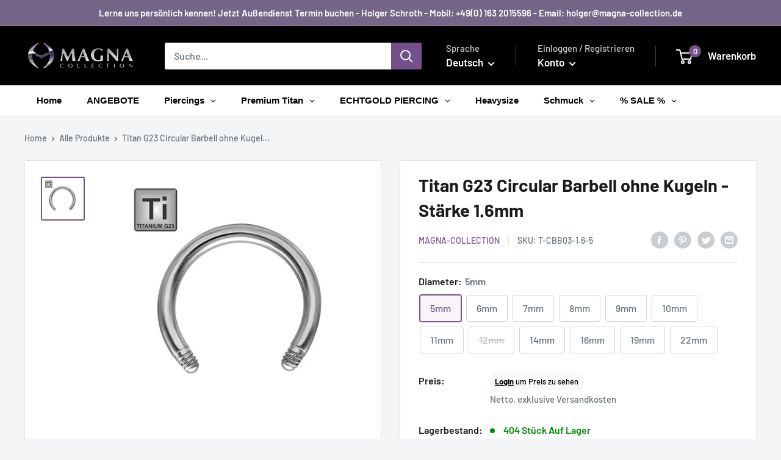

--- FILE ---
content_type: text/html; charset=utf-8
request_url: https://magna-collection.de/products/titanium-g23-circular-barbells-without-balls-in-different-sizes-14ga1-6mm
body_size: 50318
content:
<!doctype html>

<html class="no-js" lang="de">
  <head>
    <meta charset="utf-8">
    <meta name="viewport" content="width=device-width, initial-scale=1.0, height=device-height, minimum-scale=1.0, maximum-scale=1.0">
    <meta name="theme-color" content="#72518d"><title>Titan G23 Circular Barbell ohne Kugeln - Stärke 1.6mm
</title><meta name="description" content="Titan G23 Circular Barbell in der Stärke 1.6mm ohne Kugeln. Erhältlich in verschiedenen Größen. Ideal für den Ersteinsatz, zum Wiederverkauf oder zur Kombination mit anderem Schraubzubehör der selben Stärke."><link rel="canonical" href="https://magna-collection.de/products/titanium-g23-circular-barbells-without-balls-in-different-sizes-14ga1-6mm"><link rel="shortcut icon" href="//magna-collection.de/cdn/shop/files/magna-favicon_2c0ed754-e408-4db1-825f-f537a7532558_96x96.png?v=1674207795" type="image/png"><link rel="preload" as="style" href="//magna-collection.de/cdn/shop/t/3/assets/theme.css?v=83713835140372439621674111644">
    <link rel="preload" as="script" href="//magna-collection.de/cdn/shop/t/3/assets/theme.js?v=173173281218317490491674111644">
    <link rel="preconnect" href="https://cdn.shopify.com">
    <link rel="preconnect" href="https://fonts.shopifycdn.com">
    <link rel="dns-prefetch" href="https://productreviews.shopifycdn.com">
    <link rel="dns-prefetch" href="https://ajax.googleapis.com">
    <link rel="dns-prefetch" href="https://maps.googleapis.com">
    <link rel="dns-prefetch" href="https://maps.gstatic.com">

    <meta property="og:type" content="product">
  <meta property="og:title" content="Titan G23 Circular Barbell ohne Kugeln - Stärke 1.6mm"><meta property="og:image" content="http://magna-collection.de/cdn/shop/files/aec4ef6e99a07221ee6aae67ce8a6410_b7cbf316-d869-4a06-94cf-43a1436fee48.jpg?v=1724932698">
    <meta property="og:image:secure_url" content="https://magna-collection.de/cdn/shop/files/aec4ef6e99a07221ee6aae67ce8a6410_b7cbf316-d869-4a06-94cf-43a1436fee48.jpg?v=1724932698">
    <meta property="og:image:width" content="512">
    <meta property="og:image:height" content="512"><meta property="product:price:amount" content="0,49">
  <meta property="product:price:currency" content="EUR"><meta property="og:description" content="Titan G23 Circular Barbell in der Stärke 1.6mm ohne Kugeln. Erhältlich in verschiedenen Größen. Ideal für den Ersteinsatz, zum Wiederverkauf oder zur Kombination mit anderem Schraubzubehör der selben Stärke."><meta property="og:url" content="https://magna-collection.de/products/titanium-g23-circular-barbells-without-balls-in-different-sizes-14ga1-6mm">
<meta property="og:site_name" content="Magna-Collection"><meta name="twitter:card" content="summary"><meta name="twitter:title" content="Titan G23 Circular Barbell ohne Kugeln - Stärke 1.6mm">
  <meta name="twitter:description" content="Titan G23 Circular Barbell in der Stärke 1.6mm ohne Kugeln. Erhältlich in verschiedenen Größen. Ideal für den Ersteinsatz, zum Wiederverkauf oder zur Kombination mit anderem Schraubzubehör der selben Stärke.">
  <meta name="twitter:image" content="https://magna-collection.de/cdn/shop/files/aec4ef6e99a07221ee6aae67ce8a6410_b7cbf316-d869-4a06-94cf-43a1436fee48_600x600_crop_center.jpg?v=1724932698">
    <link rel="preload" href="//magna-collection.de/cdn/fonts/barlow/barlow_n7.691d1d11f150e857dcbc1c10ef03d825bc378d81.woff2" as="font" type="font/woff2" crossorigin><link rel="preload" href="//magna-collection.de/cdn/fonts/barlow/barlow_n5.a193a1990790eba0cc5cca569d23799830e90f07.woff2" as="font" type="font/woff2" crossorigin><style>
  @font-face {
  font-family: Barlow;
  font-weight: 700;
  font-style: normal;
  font-display: swap;
  src: url("//magna-collection.de/cdn/fonts/barlow/barlow_n7.691d1d11f150e857dcbc1c10ef03d825bc378d81.woff2") format("woff2"),
       url("//magna-collection.de/cdn/fonts/barlow/barlow_n7.4fdbb1cb7da0e2c2f88492243ffa2b4f91924840.woff") format("woff");
}

  @font-face {
  font-family: Barlow;
  font-weight: 500;
  font-style: normal;
  font-display: swap;
  src: url("//magna-collection.de/cdn/fonts/barlow/barlow_n5.a193a1990790eba0cc5cca569d23799830e90f07.woff2") format("woff2"),
       url("//magna-collection.de/cdn/fonts/barlow/barlow_n5.ae31c82169b1dc0715609b8cc6a610b917808358.woff") format("woff");
}

@font-face {
  font-family: Barlow;
  font-weight: 600;
  font-style: normal;
  font-display: swap;
  src: url("//magna-collection.de/cdn/fonts/barlow/barlow_n6.329f582a81f63f125e63c20a5a80ae9477df68e1.woff2") format("woff2"),
       url("//magna-collection.de/cdn/fonts/barlow/barlow_n6.0163402e36247bcb8b02716880d0b39568412e9e.woff") format("woff");
}

@font-face {
  font-family: Barlow;
  font-weight: 700;
  font-style: italic;
  font-display: swap;
  src: url("//magna-collection.de/cdn/fonts/barlow/barlow_i7.50e19d6cc2ba5146fa437a5a7443c76d5d730103.woff2") format("woff2"),
       url("//magna-collection.de/cdn/fonts/barlow/barlow_i7.47e9f98f1b094d912e6fd631cc3fe93d9f40964f.woff") format("woff");
}


  @font-face {
  font-family: Barlow;
  font-weight: 700;
  font-style: normal;
  font-display: swap;
  src: url("//magna-collection.de/cdn/fonts/barlow/barlow_n7.691d1d11f150e857dcbc1c10ef03d825bc378d81.woff2") format("woff2"),
       url("//magna-collection.de/cdn/fonts/barlow/barlow_n7.4fdbb1cb7da0e2c2f88492243ffa2b4f91924840.woff") format("woff");
}

  @font-face {
  font-family: Barlow;
  font-weight: 500;
  font-style: italic;
  font-display: swap;
  src: url("//magna-collection.de/cdn/fonts/barlow/barlow_i5.714d58286997b65cd479af615cfa9bb0a117a573.woff2") format("woff2"),
       url("//magna-collection.de/cdn/fonts/barlow/barlow_i5.0120f77e6447d3b5df4bbec8ad8c2d029d87fb21.woff") format("woff");
}

  @font-face {
  font-family: Barlow;
  font-weight: 700;
  font-style: italic;
  font-display: swap;
  src: url("//magna-collection.de/cdn/fonts/barlow/barlow_i7.50e19d6cc2ba5146fa437a5a7443c76d5d730103.woff2") format("woff2"),
       url("//magna-collection.de/cdn/fonts/barlow/barlow_i7.47e9f98f1b094d912e6fd631cc3fe93d9f40964f.woff") format("woff");
}


  :root {
    --default-text-font-size : 15px;
    --base-text-font-size    : 16px;
    --heading-font-family    : Barlow, sans-serif;
    --heading-font-weight    : 700;
    --heading-font-style     : normal;
    --text-font-family       : Barlow, sans-serif;
    --text-font-weight       : 500;
    --text-font-style        : normal;
    --text-font-bolder-weight: 600;
    --text-link-decoration   : underline;

    --text-color               : #677279;
    --text-color-rgb           : 103, 114, 121;
    --heading-color            : #1c1b1b;
    --border-color             : #e1e3e4;
    --border-color-rgb         : 225, 227, 228;
    --form-border-color        : #d4d6d8;
    --accent-color             : #72518d;
    --accent-color-rgb         : 114, 81, 141;
    --link-color               : #72518d;
    --link-color-hover         : #4b355c;
    --background               : #f3f5f6;
    --secondary-background     : #ffffff;
    --secondary-background-rgb : 255, 255, 255;
    --accent-background        : rgba(114, 81, 141, 0.08);

    --input-background: #ffffff;

    --error-color       : #ff0000;
    --error-background  : rgba(255, 0, 0, 0.07);
    --success-color     : #00aa00;
    --success-background: rgba(0, 170, 0, 0.11);

    --primary-button-background      : #72518d;
    --primary-button-background-rgb  : 114, 81, 141;
    --primary-button-text-color      : #ffffff;
    --secondary-button-background    : #000000;
    --secondary-button-background-rgb: 0, 0, 0;
    --secondary-button-text-color    : #ffffff;

    --header-background      : #000000;
    --header-text-color      : #ffffff;
    --header-light-text-color: #cecfd1;
    --header-border-color    : rgba(206, 207, 209, 0.3);
    --header-accent-color    : #72518d;

    --footer-background-color:    #000000;
    --footer-heading-text-color:  #cecfd1;
    --footer-body-text-color:     #ffffff;
    --footer-body-text-color-rgb: 255, 255, 255;
    --footer-accent-color:        #72518d;
    --footer-accent-color-rgb:    114, 81, 141;
    --footer-border:              none;
    
    --flickity-arrow-color: #abb1b4;--product-on-sale-accent           : #ee0000;
    --product-on-sale-accent-rgb       : 238, 0, 0;
    --product-on-sale-color            : #ffffff;
    --product-in-stock-color           : #008a00;
    --product-low-stock-color          : #ee0000;
    --product-sold-out-color           : #8a9297;
    --product-custom-label-1-background: #008a00;
    --product-custom-label-1-color     : #ffffff;
    --product-custom-label-2-background: #00a500;
    --product-custom-label-2-color     : #ffffff;
    --product-review-star-color        : #ffbd00;

    --mobile-container-gutter : 20px;
    --desktop-container-gutter: 40px;

    /* Shopify related variables */
    --payment-terms-background-color: #f3f5f6;
  }
</style>

<script>
  // IE11 does not have support for CSS variables, so we have to polyfill them
  if (!(((window || {}).CSS || {}).supports && window.CSS.supports('(--a: 0)'))) {
    const script = document.createElement('script');
    script.type = 'text/javascript';
    script.src = 'https://cdn.jsdelivr.net/npm/css-vars-ponyfill@2';
    script.onload = function() {
      cssVars({});
    };

    document.getElementsByTagName('head')[0].appendChild(script);
  }
</script>


    <script>window.performance && window.performance.mark && window.performance.mark('shopify.content_for_header.start');</script><meta name="google-site-verification" content="t8b4NpQO2tiHBSwMN49cNJIt6Cq_38XBTprte9qumkY">
<meta id="shopify-digital-wallet" name="shopify-digital-wallet" content="/69076418839/digital_wallets/dialog">
<meta name="shopify-checkout-api-token" content="7bd5af7760ba0bce1010b0cf76e430ed">
<meta id="in-context-paypal-metadata" data-shop-id="69076418839" data-venmo-supported="false" data-environment="production" data-locale="de_DE" data-paypal-v4="true" data-currency="EUR">
<link rel="alternate" hreflang="x-default" href="https://magna-collection.de/products/titanium-g23-circular-barbells-without-balls-in-different-sizes-14ga1-6mm">
<link rel="alternate" hreflang="de" href="https://magna-collection.de/products/titanium-g23-circular-barbells-without-balls-in-different-sizes-14ga1-6mm">
<link rel="alternate" hreflang="en" href="https://magna-collection.de/en/products/titanium-g23-circular-barbells-without-balls-in-different-sizes-14ga1-6mm">
<link rel="alternate" type="application/json+oembed" href="https://magna-collection.de/products/titanium-g23-circular-barbells-without-balls-in-different-sizes-14ga1-6mm.oembed">
<script async="async" src="/checkouts/internal/preloads.js?locale=de-DE"></script>
<link rel="preconnect" href="https://shop.app" crossorigin="anonymous">
<script async="async" src="https://shop.app/checkouts/internal/preloads.js?locale=de-DE&shop_id=69076418839" crossorigin="anonymous"></script>
<script id="apple-pay-shop-capabilities" type="application/json">{"shopId":69076418839,"countryCode":"DE","currencyCode":"EUR","merchantCapabilities":["supports3DS"],"merchantId":"gid:\/\/shopify\/Shop\/69076418839","merchantName":"Magna-Collection","requiredBillingContactFields":["postalAddress","email"],"requiredShippingContactFields":["postalAddress","email"],"shippingType":"shipping","supportedNetworks":["visa","maestro","masterCard","amex"],"total":{"type":"pending","label":"Magna-Collection","amount":"1.00"},"shopifyPaymentsEnabled":true,"supportsSubscriptions":true}</script>
<script id="shopify-features" type="application/json">{"accessToken":"7bd5af7760ba0bce1010b0cf76e430ed","betas":["rich-media-storefront-analytics"],"domain":"magna-collection.de","predictiveSearch":true,"shopId":69076418839,"locale":"de"}</script>
<script>var Shopify = Shopify || {};
Shopify.shop = "magnacollection.myshopify.com";
Shopify.locale = "de";
Shopify.currency = {"active":"EUR","rate":"1.0"};
Shopify.country = "DE";
Shopify.theme = {"name":"Product-Matrix","id":142220820759,"schema_name":"Warehouse","schema_version":"3.1.0","theme_store_id":871,"role":"main"};
Shopify.theme.handle = "null";
Shopify.theme.style = {"id":null,"handle":null};
Shopify.cdnHost = "magna-collection.de/cdn";
Shopify.routes = Shopify.routes || {};
Shopify.routes.root = "/";</script>
<script type="module">!function(o){(o.Shopify=o.Shopify||{}).modules=!0}(window);</script>
<script>!function(o){function n(){var o=[];function n(){o.push(Array.prototype.slice.apply(arguments))}return n.q=o,n}var t=o.Shopify=o.Shopify||{};t.loadFeatures=n(),t.autoloadFeatures=n()}(window);</script>
<script>
  window.ShopifyPay = window.ShopifyPay || {};
  window.ShopifyPay.apiHost = "shop.app\/pay";
  window.ShopifyPay.redirectState = null;
</script>
<script id="shop-js-analytics" type="application/json">{"pageType":"product"}</script>
<script defer="defer" async type="module" src="//magna-collection.de/cdn/shopifycloud/shop-js/modules/v2/client.init-shop-cart-sync_DIwzDt8_.de.esm.js"></script>
<script defer="defer" async type="module" src="//magna-collection.de/cdn/shopifycloud/shop-js/modules/v2/chunk.common_DK6FaseX.esm.js"></script>
<script defer="defer" async type="module" src="//magna-collection.de/cdn/shopifycloud/shop-js/modules/v2/chunk.modal_DJrdBHKE.esm.js"></script>
<script type="module">
  await import("//magna-collection.de/cdn/shopifycloud/shop-js/modules/v2/client.init-shop-cart-sync_DIwzDt8_.de.esm.js");
await import("//magna-collection.de/cdn/shopifycloud/shop-js/modules/v2/chunk.common_DK6FaseX.esm.js");
await import("//magna-collection.de/cdn/shopifycloud/shop-js/modules/v2/chunk.modal_DJrdBHKE.esm.js");

  window.Shopify.SignInWithShop?.initShopCartSync?.({"fedCMEnabled":true,"windoidEnabled":true});

</script>
<script>
  window.Shopify = window.Shopify || {};
  if (!window.Shopify.featureAssets) window.Shopify.featureAssets = {};
  window.Shopify.featureAssets['shop-js'] = {"shop-cart-sync":["modules/v2/client.shop-cart-sync_CpbWr8Q_.de.esm.js","modules/v2/chunk.common_DK6FaseX.esm.js","modules/v2/chunk.modal_DJrdBHKE.esm.js"],"init-fed-cm":["modules/v2/client.init-fed-cm_BnAV8Oxq.de.esm.js","modules/v2/chunk.common_DK6FaseX.esm.js","modules/v2/chunk.modal_DJrdBHKE.esm.js"],"shop-toast-manager":["modules/v2/client.shop-toast-manager_6XJ40SNJ.de.esm.js","modules/v2/chunk.common_DK6FaseX.esm.js","modules/v2/chunk.modal_DJrdBHKE.esm.js"],"init-shop-cart-sync":["modules/v2/client.init-shop-cart-sync_DIwzDt8_.de.esm.js","modules/v2/chunk.common_DK6FaseX.esm.js","modules/v2/chunk.modal_DJrdBHKE.esm.js"],"shop-button":["modules/v2/client.shop-button_CZz_39uh.de.esm.js","modules/v2/chunk.common_DK6FaseX.esm.js","modules/v2/chunk.modal_DJrdBHKE.esm.js"],"init-windoid":["modules/v2/client.init-windoid_B-LDUEPU.de.esm.js","modules/v2/chunk.common_DK6FaseX.esm.js","modules/v2/chunk.modal_DJrdBHKE.esm.js"],"shop-cash-offers":["modules/v2/client.shop-cash-offers_Dr1ejWJu.de.esm.js","modules/v2/chunk.common_DK6FaseX.esm.js","modules/v2/chunk.modal_DJrdBHKE.esm.js"],"pay-button":["modules/v2/client.pay-button_ghLncuwV.de.esm.js","modules/v2/chunk.common_DK6FaseX.esm.js","modules/v2/chunk.modal_DJrdBHKE.esm.js"],"init-customer-accounts":["modules/v2/client.init-customer-accounts_CXFx84Ar.de.esm.js","modules/v2/client.shop-login-button_D4ESF-iV.de.esm.js","modules/v2/chunk.common_DK6FaseX.esm.js","modules/v2/chunk.modal_DJrdBHKE.esm.js"],"avatar":["modules/v2/client.avatar_BTnouDA3.de.esm.js"],"checkout-modal":["modules/v2/client.checkout-modal_C1x0kikZ.de.esm.js","modules/v2/chunk.common_DK6FaseX.esm.js","modules/v2/chunk.modal_DJrdBHKE.esm.js"],"init-shop-for-new-customer-accounts":["modules/v2/client.init-shop-for-new-customer-accounts_v7pinn42.de.esm.js","modules/v2/client.shop-login-button_D4ESF-iV.de.esm.js","modules/v2/chunk.common_DK6FaseX.esm.js","modules/v2/chunk.modal_DJrdBHKE.esm.js"],"init-customer-accounts-sign-up":["modules/v2/client.init-customer-accounts-sign-up_DpQU4YB3.de.esm.js","modules/v2/client.shop-login-button_D4ESF-iV.de.esm.js","modules/v2/chunk.common_DK6FaseX.esm.js","modules/v2/chunk.modal_DJrdBHKE.esm.js"],"init-shop-email-lookup-coordinator":["modules/v2/client.init-shop-email-lookup-coordinator_BRs9hJ8g.de.esm.js","modules/v2/chunk.common_DK6FaseX.esm.js","modules/v2/chunk.modal_DJrdBHKE.esm.js"],"shop-follow-button":["modules/v2/client.shop-follow-button_Q3WId6RZ.de.esm.js","modules/v2/chunk.common_DK6FaseX.esm.js","modules/v2/chunk.modal_DJrdBHKE.esm.js"],"shop-login-button":["modules/v2/client.shop-login-button_D4ESF-iV.de.esm.js","modules/v2/chunk.common_DK6FaseX.esm.js","modules/v2/chunk.modal_DJrdBHKE.esm.js"],"shop-login":["modules/v2/client.shop-login_DtE1on06.de.esm.js","modules/v2/chunk.common_DK6FaseX.esm.js","modules/v2/chunk.modal_DJrdBHKE.esm.js"],"lead-capture":["modules/v2/client.lead-capture_BFGmGe6G.de.esm.js","modules/v2/chunk.common_DK6FaseX.esm.js","modules/v2/chunk.modal_DJrdBHKE.esm.js"],"payment-terms":["modules/v2/client.payment-terms_Cj7FQ-eb.de.esm.js","modules/v2/chunk.common_DK6FaseX.esm.js","modules/v2/chunk.modal_DJrdBHKE.esm.js"]};
</script>
<script id="__st">var __st={"a":69076418839,"offset":3600,"reqid":"3a91be97-1c81-4bf3-a6f1-87595c432881-1769654757","pageurl":"magna-collection.de\/products\/titanium-g23-circular-barbells-without-balls-in-different-sizes-14ga1-6mm","u":"5dbfbbb1266c","p":"product","rtyp":"product","rid":8789116649800};</script>
<script>window.ShopifyPaypalV4VisibilityTracking = true;</script>
<script id="captcha-bootstrap">!function(){'use strict';const t='contact',e='account',n='new_comment',o=[[t,t],['blogs',n],['comments',n],[t,'customer']],c=[[e,'customer_login'],[e,'guest_login'],[e,'recover_customer_password'],[e,'create_customer']],r=t=>t.map((([t,e])=>`form[action*='/${t}']:not([data-nocaptcha='true']) input[name='form_type'][value='${e}']`)).join(','),a=t=>()=>t?[...document.querySelectorAll(t)].map((t=>t.form)):[];function s(){const t=[...o],e=r(t);return a(e)}const i='password',u='form_key',d=['recaptcha-v3-token','g-recaptcha-response','h-captcha-response',i],f=()=>{try{return window.sessionStorage}catch{return}},m='__shopify_v',_=t=>t.elements[u];function p(t,e,n=!1){try{const o=window.sessionStorage,c=JSON.parse(o.getItem(e)),{data:r}=function(t){const{data:e,action:n}=t;return t[m]||n?{data:e,action:n}:{data:t,action:n}}(c);for(const[e,n]of Object.entries(r))t.elements[e]&&(t.elements[e].value=n);n&&o.removeItem(e)}catch(o){console.error('form repopulation failed',{error:o})}}const l='form_type',E='cptcha';function T(t){t.dataset[E]=!0}const w=window,h=w.document,L='Shopify',v='ce_forms',y='captcha';let A=!1;((t,e)=>{const n=(g='f06e6c50-85a8-45c8-87d0-21a2b65856fe',I='https://cdn.shopify.com/shopifycloud/storefront-forms-hcaptcha/ce_storefront_forms_captcha_hcaptcha.v1.5.2.iife.js',D={infoText:'Durch hCaptcha geschützt',privacyText:'Datenschutz',termsText:'Allgemeine Geschäftsbedingungen'},(t,e,n)=>{const o=w[L][v],c=o.bindForm;if(c)return c(t,g,e,D).then(n);var r;o.q.push([[t,g,e,D],n]),r=I,A||(h.body.append(Object.assign(h.createElement('script'),{id:'captcha-provider',async:!0,src:r})),A=!0)});var g,I,D;w[L]=w[L]||{},w[L][v]=w[L][v]||{},w[L][v].q=[],w[L][y]=w[L][y]||{},w[L][y].protect=function(t,e){n(t,void 0,e),T(t)},Object.freeze(w[L][y]),function(t,e,n,w,h,L){const[v,y,A,g]=function(t,e,n){const i=e?o:[],u=t?c:[],d=[...i,...u],f=r(d),m=r(i),_=r(d.filter((([t,e])=>n.includes(e))));return[a(f),a(m),a(_),s()]}(w,h,L),I=t=>{const e=t.target;return e instanceof HTMLFormElement?e:e&&e.form},D=t=>v().includes(t);t.addEventListener('submit',(t=>{const e=I(t);if(!e)return;const n=D(e)&&!e.dataset.hcaptchaBound&&!e.dataset.recaptchaBound,o=_(e),c=g().includes(e)&&(!o||!o.value);(n||c)&&t.preventDefault(),c&&!n&&(function(t){try{if(!f())return;!function(t){const e=f();if(!e)return;const n=_(t);if(!n)return;const o=n.value;o&&e.removeItem(o)}(t);const e=Array.from(Array(32),(()=>Math.random().toString(36)[2])).join('');!function(t,e){_(t)||t.append(Object.assign(document.createElement('input'),{type:'hidden',name:u})),t.elements[u].value=e}(t,e),function(t,e){const n=f();if(!n)return;const o=[...t.querySelectorAll(`input[type='${i}']`)].map((({name:t})=>t)),c=[...d,...o],r={};for(const[a,s]of new FormData(t).entries())c.includes(a)||(r[a]=s);n.setItem(e,JSON.stringify({[m]:1,action:t.action,data:r}))}(t,e)}catch(e){console.error('failed to persist form',e)}}(e),e.submit())}));const S=(t,e)=>{t&&!t.dataset[E]&&(n(t,e.some((e=>e===t))),T(t))};for(const o of['focusin','change'])t.addEventListener(o,(t=>{const e=I(t);D(e)&&S(e,y())}));const B=e.get('form_key'),M=e.get(l),P=B&&M;t.addEventListener('DOMContentLoaded',(()=>{const t=y();if(P)for(const e of t)e.elements[l].value===M&&p(e,B);[...new Set([...A(),...v().filter((t=>'true'===t.dataset.shopifyCaptcha))])].forEach((e=>S(e,t)))}))}(h,new URLSearchParams(w.location.search),n,t,e,['guest_login'])})(!0,!0)}();</script>
<script integrity="sha256-4kQ18oKyAcykRKYeNunJcIwy7WH5gtpwJnB7kiuLZ1E=" data-source-attribution="shopify.loadfeatures" defer="defer" src="//magna-collection.de/cdn/shopifycloud/storefront/assets/storefront/load_feature-a0a9edcb.js" crossorigin="anonymous"></script>
<script crossorigin="anonymous" defer="defer" src="//magna-collection.de/cdn/shopifycloud/storefront/assets/shopify_pay/storefront-65b4c6d7.js?v=20250812"></script>
<script data-source-attribution="shopify.dynamic_checkout.dynamic.init">var Shopify=Shopify||{};Shopify.PaymentButton=Shopify.PaymentButton||{isStorefrontPortableWallets:!0,init:function(){window.Shopify.PaymentButton.init=function(){};var t=document.createElement("script");t.src="https://magna-collection.de/cdn/shopifycloud/portable-wallets/latest/portable-wallets.de.js",t.type="module",document.head.appendChild(t)}};
</script>
<script data-source-attribution="shopify.dynamic_checkout.buyer_consent">
  function portableWalletsHideBuyerConsent(e){var t=document.getElementById("shopify-buyer-consent"),n=document.getElementById("shopify-subscription-policy-button");t&&n&&(t.classList.add("hidden"),t.setAttribute("aria-hidden","true"),n.removeEventListener("click",e))}function portableWalletsShowBuyerConsent(e){var t=document.getElementById("shopify-buyer-consent"),n=document.getElementById("shopify-subscription-policy-button");t&&n&&(t.classList.remove("hidden"),t.removeAttribute("aria-hidden"),n.addEventListener("click",e))}window.Shopify?.PaymentButton&&(window.Shopify.PaymentButton.hideBuyerConsent=portableWalletsHideBuyerConsent,window.Shopify.PaymentButton.showBuyerConsent=portableWalletsShowBuyerConsent);
</script>
<script>
  function portableWalletsCleanup(e){e&&e.src&&console.error("Failed to load portable wallets script "+e.src);var t=document.querySelectorAll("shopify-accelerated-checkout .shopify-payment-button__skeleton, shopify-accelerated-checkout-cart .wallet-cart-button__skeleton"),e=document.getElementById("shopify-buyer-consent");for(let e=0;e<t.length;e++)t[e].remove();e&&e.remove()}function portableWalletsNotLoadedAsModule(e){e instanceof ErrorEvent&&"string"==typeof e.message&&e.message.includes("import.meta")&&"string"==typeof e.filename&&e.filename.includes("portable-wallets")&&(window.removeEventListener("error",portableWalletsNotLoadedAsModule),window.Shopify.PaymentButton.failedToLoad=e,"loading"===document.readyState?document.addEventListener("DOMContentLoaded",window.Shopify.PaymentButton.init):window.Shopify.PaymentButton.init())}window.addEventListener("error",portableWalletsNotLoadedAsModule);
</script>

<script type="module" src="https://magna-collection.de/cdn/shopifycloud/portable-wallets/latest/portable-wallets.de.js" onError="portableWalletsCleanup(this)" crossorigin="anonymous"></script>
<script nomodule>
  document.addEventListener("DOMContentLoaded", portableWalletsCleanup);
</script>

<script id='scb4127' type='text/javascript' async='' src='https://magna-collection.de/cdn/shopifycloud/privacy-banner/storefront-banner.js'></script><link id="shopify-accelerated-checkout-styles" rel="stylesheet" media="screen" href="https://magna-collection.de/cdn/shopifycloud/portable-wallets/latest/accelerated-checkout-backwards-compat.css" crossorigin="anonymous">
<style id="shopify-accelerated-checkout-cart">
        #shopify-buyer-consent {
  margin-top: 1em;
  display: inline-block;
  width: 100%;
}

#shopify-buyer-consent.hidden {
  display: none;
}

#shopify-subscription-policy-button {
  background: none;
  border: none;
  padding: 0;
  text-decoration: underline;
  font-size: inherit;
  cursor: pointer;
}

#shopify-subscription-policy-button::before {
  box-shadow: none;
}

      </style>

<script>window.performance && window.performance.mark && window.performance.mark('shopify.content_for_header.end');</script>

    <link rel="stylesheet" href="//magna-collection.de/cdn/shop/t/3/assets/theme.css?v=83713835140372439621674111644">

    
  <script type="application/ld+json">
  {
    "@context": "https://schema.org",
    "@type": "Product",
    "productID": 8789116649800,
    "offers": [{
          "@type": "Offer",
          "name": "5mm",
          "availability":"https://schema.org/InStock",
          "price": 0.49,
          "priceCurrency": "EUR",
          "priceValidUntil": "2026-02-08","sku": "T-CBB03-1.6-5",
          "url": "/products/titanium-g23-circular-barbells-without-balls-in-different-sizes-14ga1-6mm?variant=48203202330952"
        },
{
          "@type": "Offer",
          "name": "6mm",
          "availability":"https://schema.org/InStock",
          "price": 0.49,
          "priceCurrency": "EUR",
          "priceValidUntil": "2026-02-08","sku": "T-CBB03-1.6-6",
          "url": "/products/titanium-g23-circular-barbells-without-balls-in-different-sizes-14ga1-6mm?variant=48203202363720"
        },
{
          "@type": "Offer",
          "name": "7mm",
          "availability":"https://schema.org/InStock",
          "price": 0.49,
          "priceCurrency": "EUR",
          "priceValidUntil": "2026-02-08","sku": "T-CBB03-1.6-7",
          "url": "/products/titanium-g23-circular-barbells-without-balls-in-different-sizes-14ga1-6mm?variant=48203202396488"
        },
{
          "@type": "Offer",
          "name": "8mm",
          "availability":"https://schema.org/InStock",
          "price": 0.49,
          "priceCurrency": "EUR",
          "priceValidUntil": "2026-02-08","sku": "T-CBB03-1.6-8",
          "url": "/products/titanium-g23-circular-barbells-without-balls-in-different-sizes-14ga1-6mm?variant=48203202429256"
        },
{
          "@type": "Offer",
          "name": "9mm",
          "availability":"https://schema.org/InStock",
          "price": 0.49,
          "priceCurrency": "EUR",
          "priceValidUntil": "2026-02-08","sku": "T-CBB03-1.6-9",
          "url": "/products/titanium-g23-circular-barbells-without-balls-in-different-sizes-14ga1-6mm?variant=48203202462024"
        },
{
          "@type": "Offer",
          "name": "10mm",
          "availability":"https://schema.org/InStock",
          "price": 0.49,
          "priceCurrency": "EUR",
          "priceValidUntil": "2026-02-08","sku": "T-CBB03-1.6-10",
          "url": "/products/titanium-g23-circular-barbells-without-balls-in-different-sizes-14ga1-6mm?variant=48203202298184"
        },
{
          "@type": "Offer",
          "name": "11mm",
          "availability":"https://schema.org/InStock",
          "price": 0.49,
          "priceCurrency": "EUR",
          "priceValidUntil": "2026-02-08","sku": "T-CBB03-1.6-11",
          "url": "/products/titanium-g23-circular-barbells-without-balls-in-different-sizes-14ga1-6mm?variant=48971086332232"
        },
{
          "@type": "Offer",
          "name": "12mm",
          "availability":"https://schema.org/OutOfStock",
          "price": 0.49,
          "priceCurrency": "EUR",
          "priceValidUntil": "2026-02-08","sku": "T-CBB03-1.6-12",
          "url": "/products/titanium-g23-circular-barbells-without-balls-in-different-sizes-14ga1-6mm?variant=48971086365000"
        },
{
          "@type": "Offer",
          "name": "14mm",
          "availability":"https://schema.org/InStock",
          "price": 0.49,
          "priceCurrency": "EUR",
          "priceValidUntil": "2026-02-08","sku": "T-CBB03-1.6-14",
          "url": "/products/titanium-g23-circular-barbells-without-balls-in-different-sizes-14ga1-6mm?variant=48971086397768"
        },
{
          "@type": "Offer",
          "name": "16mm",
          "availability":"https://schema.org/InStock",
          "price": 0.49,
          "priceCurrency": "EUR",
          "priceValidUntil": "2026-02-08","sku": "T-CBB03-1.6-16",
          "url": "/products/titanium-g23-circular-barbells-without-balls-in-different-sizes-14ga1-6mm?variant=48971086430536"
        },
{
          "@type": "Offer",
          "name": "19mm",
          "availability":"https://schema.org/InStock",
          "price": 0.49,
          "priceCurrency": "EUR",
          "priceValidUntil": "2026-02-08","sku": "T-CBB03-1.6-19",
          "url": "/products/titanium-g23-circular-barbells-without-balls-in-different-sizes-14ga1-6mm?variant=48971086463304"
        },
{
          "@type": "Offer",
          "name": "22mm",
          "availability":"https://schema.org/InStock",
          "price": 0.49,
          "priceCurrency": "EUR",
          "priceValidUntil": "2026-02-08","sku": "T-CBB03-1.6-22",
          "url": "/products/titanium-g23-circular-barbells-without-balls-in-different-sizes-14ga1-6mm?variant=50395046084936"
        }
],"brand": {
      "@type": "Brand",
      "name": "Magna-Collection"
    },
    "name": "Titan G23 Circular Barbell ohne Kugeln - Stärke 1.6mm",
    "description": "Titan G23 Circular Barbell in der Stärke 1.6mm ohne Kugeln. Erhältlich in verschiedenen Größen. Ideal für den Ersteinsatz, zum Wiederverkauf oder zur Kombination mit anderem Schraubzubehör der selben Stärke.",
    "category": "",
    "url": "/products/titanium-g23-circular-barbells-without-balls-in-different-sizes-14ga1-6mm",
    "sku": "T-CBB03-1.6-5",
    "image": {
      "@type": "ImageObject",
      "url": "https://magna-collection.de/cdn/shop/files/aec4ef6e99a07221ee6aae67ce8a6410_b7cbf316-d869-4a06-94cf-43a1436fee48.jpg?v=1724932698&width=1024",
      "image": "https://magna-collection.de/cdn/shop/files/aec4ef6e99a07221ee6aae67ce8a6410_b7cbf316-d869-4a06-94cf-43a1436fee48.jpg?v=1724932698&width=1024",
      "name": "",
      "width": "1024",
      "height": "1024"
    }
  }
  </script>



  <script type="application/ld+json">
  {
    "@context": "https://schema.org",
    "@type": "BreadcrumbList",
  "itemListElement": [{
      "@type": "ListItem",
      "position": 1,
      "name": "Home",
      "item": "https://magna-collection.de"
    },{
          "@type": "ListItem",
          "position": 2,
          "name": "Titan G23 Circular Barbell ohne Kugeln - Stärke 1.6mm",
          "item": "https://magna-collection.de/products/titanium-g23-circular-barbells-without-balls-in-different-sizes-14ga1-6mm"
        }]
  }
  </script>



    <script>
      // This allows to expose several variables to the global scope, to be used in scripts
      window.theme = {
        pageType: "product",
        cartCount: 0,
        moneyFormat: "\u003cspan class=hide-price-guest\u003e{{amount_with_comma_separator}} €\u003c\/span\u003e",
        moneyWithCurrencyFormat: "\u003cspan class=hide-price-guest\u003e{{amount_with_comma_separator}} €\u003c\/span\u003e",
        currencyCodeEnabled: false,
        showDiscount: true,
        discountMode: "percentage",
        searchMode: "product,article",
        searchUnavailableProducts: "last",
        cartType: "drawer"
      };

      window.routes = {
        rootUrl: "\/",
        rootUrlWithoutSlash: '',
        cartUrl: "\/cart",
        cartAddUrl: "\/cart\/add",
        cartChangeUrl: "\/cart\/change",
        searchUrl: "\/search",
        productRecommendationsUrl: "\/recommendations\/products"
      };

      window.languages = {
        productRegularPrice: "Normalpreis",
        productSalePrice: "Sonderpreis",
        collectionOnSaleLabel: "Einsparung {{savings}}",
        productFormUnavailable: "Nicht verfübar",
        productFormAddToCart: "Zum Warenkorb",
        productFormPreOrder: "Vorbestellung",
        productFormSoldOut: "Ausverkauft",
        productAdded: "Produkt wurde in Deinen Warenkorb gelegt",
        productAddedShort: "Hinzugefügt!",
        shippingEstimatorNoResults: "Es konten für Deine Adresse keine Versandkosten ermittelt werden.",
        shippingEstimatorOneResult: "Es gibt eine Versandmethode für Deine Adresse:",
        shippingEstimatorMultipleResults: "Es bibt {{count}} Versandmethoden für Deine Adresse:",
        shippingEstimatorErrors: "Es gibt Fehler:"
      };

      document.documentElement.className = document.documentElement.className.replace('no-js', 'js');
    </script><script src="//magna-collection.de/cdn/shop/t/3/assets/theme.js?v=173173281218317490491674111644" defer></script>
    <script src="//magna-collection.de/cdn/shop/t/3/assets/custom.js?v=102476495355921946141674111644" defer></script><script>
        (function () {
          window.onpageshow = function() {
            // We force re-freshing the cart content onpageshow, as most browsers will serve a cache copy when hitting the
            // back button, which cause staled data
            document.documentElement.dispatchEvent(new CustomEvent('cart:refresh', {
              bubbles: true,
              detail: {scrollToTop: false}
            }));
          };
        })();
      </script>

<style id="hide-price-guest-style" type="text/css">
    .hide-price-guest, .hidePrice, .current_price.js-current-price .money, form[action*="/cart/add"] input[type="submit"], form[action*="/cart/add"] button, .shopify-payment-button, .cb_bundles, button.quick-add-btn {
        display:none !important;
    }
    .show-price-guest .hide-price-guest, .show-price-guest .hidePrice, .show-price-guest.product-price  .money, .cart__footer .totals .hide-price-guest, .cart__footer .totals .hidePrice {
        display:inline !important;
    }
    .wp-not-logged-wrapper {
        padding: 8px !important;
        text-align: center !important;
        position: relative;
        z-index: 2;
    }
    .wp-not-logged-wrapper p {
        margin: 0;
        padding: 0;
    }
    .wp-not-logged-wrapper a {
        text-decoration: underline;
        cursor: pointer;
    } .grid--view-items .full-width-link {margin-bottom: 55px;} .price-separator {display: none;}
</style>


<script>
    var customerIsLogged = false;
    var customerIsLoggedBasic = false;
    var webPandaHidePriceSettings = {"subscription": 1, "hide_price_enabled": true, "message": "{LOGIN} um Preis zu sehen", "message_logged_customers": "The product is not available for your account", "label_login": "Login", "label_registration": "Registrieren", "font_size": 13.0, "style_by_page": false, "font_size_listing_page": 14.0, "font_size_product_page": 14.0, "font_size_search_page": 14.0, "text_color": "#000000", "has_background_color": true, "background_color": "#faf9f7", "has_border": false, "border_width": 2.0, "border_color": "#60427b", "border_radius": 8.0, "has_custom_login": false, "login_url": null, "has_custom_registration": true, "registration_url": "https://magnacollection.myshopify.com/account/register", "by_product_id": false, "by_product_tags": false, "by_collection": false, "product_tags": "", "language_config": "", "by_customer_tags": false, "customer_tags": "", "depth": 5, "depth_on_search": 5, "parent_depth": 3, "parent_depth_on_search": 2, "custom_price_selector": null, "custom_cart_selector": null, "force_hide_on_cart": false, "force_price_selector": null, "redirect_after_login": true}
    
    window.onload = function() {
                        let removeWpPHidePrice = true;
                        let pageScripts = document.getElementsByTagName("script");
                        for (var i = 0; i < pageScripts.length; i++) {
                            if (pageScripts[i].src.includes('assets/hide_main.js')) {
                                removeWpPHidePrice = false;
                            }
                        }
                        if (removeWpPHidePrice) {
                            let appStyle = document.getElementById("hide-price-guest-style");
                            appStyle.remove();
                        }
                    }
</script>
<!-- BEGIN app block: shopify://apps/webpanda-login-to-see-price/blocks/app-embed/e096f673-8110-4907-bc30-a026a34a7e70 -->



<style type="text/css">
    .wp-not-logged-wrapper {
        padding: 8px !important;
        text-align: center !important;
        position: relative;
        z-index: 2;
    }
    .wp-not-logged-wrapper p {
        margin: 0;
        padding: 0;
    }
    .wp-not-logged-wrapper a {
        text-decoration: underline;
        cursor: pointer;
    }

    .price.price--on-sale.show-price-guest .price__sale,
    .show-price-guest.price:not(.price--on-sale) .price__regular,
    .price.price--on-sale .show-price-guest .price__sale,
    .price:not(.price--on-sale) .show-price-guest .price__regular,
    .cart__items .hide-price-guest,
    .mini-cart .hide-price-guest,
    .miniCart .hide-price-guest {
        display: block !important;
    }

    
</style>




<script>
    var wpbCustomerIsLogged = false;
    var wpbCustomerIsLoggedBasic = false;
    
        let wpbHidePriceSettings = false;
    
</script>

<!-- END app block --><!-- BEGIN app block: shopify://apps/chatra-live-chat-chatbot/blocks/widget/3617185a-5880-4550-b1d3-81cdb9d37290 --><script src="https://call.chatra.io/shopify?chatraId=cTaE8MuM5MPEb8HCt" async></script>

<!-- END app block --><!-- BEGIN app block: shopify://apps/globo-mega-menu/blocks/app-embed/7a00835e-fe40-45a5-a615-2eb4ab697b58 -->
<link href="//cdn.shopify.com/extensions/019bfe47-40c4-7231-bfdc-5a3dd23484eb/menufrontend-307/assets/main-navigation-styles.min.css" rel="stylesheet" type="text/css" media="all" />
<link href="//cdn.shopify.com/extensions/019bfe47-40c4-7231-bfdc-5a3dd23484eb/menufrontend-307/assets/theme-styles.min.css" rel="stylesheet" type="text/css" media="all" />
<script type="text/javascript" hs-ignore data-cookieconsent="ignore" data-ccm-injected>
document.getElementsByTagName('html')[0].classList.add('globo-menu-loading');
window.GloboMenuConfig = window.GloboMenuConfig || {}
window.GloboMenuConfig.curLocale = "de";
window.GloboMenuConfig.shop = "magnacollection.myshopify.com";
window.GloboMenuConfig.GloboMenuLocale = "de";
window.GloboMenuConfig.locale = "de";
window.menuRootUrl = "";
window.GloboMenuCustomer = false;
window.GloboMenuAssetsUrl = 'https://cdn.shopify.com/extensions/019bfe47-40c4-7231-bfdc-5a3dd23484eb/menufrontend-307/assets/';
window.GloboMenuFilesUrl = '//magna-collection.de/cdn/shop/files/';
window.GloboMenuLinklists = {"main-menu": [{'url' :"\/", 'title': "Home"},{'url' :"\/collections\/neuheiten", 'title': "Neuheiten"},{'url' :"\/collections\/piercing-sale", 'title': "% Eröffnungsangebote %"},{'url' :"\/collections\/all", 'title': "Piercings"},{'url' :"\/collections\/schmuck", 'title': "Schmuck"},{'url' :"\/collections\/oscar-desilva", 'title': "Oscar DeSilva"}],"footer": [{'url' :"\/policies\/legal-notice", 'title': "Impressum"},{'url' :"\/policies\/privacy-policy", 'title': "Datenschutz"},{'url' :"\/policies\/terms-of-service", 'title': "AGB"},{'url' :"\/pages\/contact", 'title': "Kontakt"}],"allgemeine-informationen": [{'url' :"\/pages\/uber-magna-collection", 'title': "Über Magna Collection"},{'url' :"\/pages\/wie-bestelle-ich", 'title': "Wie bestelle ich?"},{'url' :"\/policies\/shipping-policy", 'title': "Zahlung \u0026 Versand"},{'url' :"\/policies\/refund-policy", 'title': "Rücksendungen"}],"sonstiges": [{'url' :"\/pages\/materialbeschreibungen", 'title': "Materialbeschreibungen"},{'url' :"\/pages\/grossen-farben", 'title': "Größen \u0026 Farben"}],"kategorien": [{'url' :"\/collections\/alle", 'title': "Alle"},{'url' :"\/collections\/neuheiten", 'title': "Neuheiten"},{'url' :"\/collections", 'title': "% Eröffnungsangebote %"},{'url' :"\/collections", 'title': "Piercings | Nach Material"},{'url' :"\/collections", 'title': "Piercings | Nach Typ"},{'url' :"\/collections\/schmuck", 'title': "Schmuck | Nach Material"},{'url' :"\/collections\/schmuck", 'title': "Schmuck | Nach Typ"},{'url' :"\/collections\/oscar-desilva", 'title': "Oscar DeSilva"}],"kategorien-aktuell": [{'url' :"\/collections\/alle", 'title': "Alle"},{'url' :"\/collections\/angebote", 'title': "Angebote"},{'url' :"\/collections", 'title': "Piercings | Nach Material"},{'url' :"\/collections", 'title': "Piercings | Nach Typ"},{'url' :"\/collections\/schmuck", 'title': "Schmuck | Nach Material"},{'url' :"\/collections\/schmuck", 'title': "Schmuck | Nach Typ"},{'url' :"\/collections", 'title': "% SALE %"}],"customer-account-main-menu": [{'url' :"\/", 'title': "Einkaufen"},{'url' :"https:\/\/shopify.com\/69076418839\/account\/orders?locale=de\u0026region_country=DE", 'title': "Orders"}]}
window.GloboMenuConfig.is_app_embedded = true;
window.showAdsInConsole = true;
</script>

<script hs-ignore data-cookieconsent="ignore" data-ccm-injected type="text/javascript">
  window.GloboMenus = window.GloboMenus || [];
  var menuKey = "25031";
  window.GloboMenus[menuKey] = window.GloboMenus[menuKey] || {};
  window.GloboMenus[menuKey].id = menuKey;window.GloboMenus[menuKey].replacement = {"type":"auto"};window.GloboMenus[menuKey].type = "main";
  window.GloboMenus[menuKey].schedule = {"enable":false,"from":"0","to":"0"};
  window.GloboMenus[menuKey].settings ={"font":{"tab_fontsize":"16","menu_fontsize":"15","tab_fontfamily":"Work Sans","tab_fontweight":"regular","menu_fontfamily":"DM Sans","menu_fontweight":"700","tab_fontfamily_2":"DIN Next","menu_fontfamily_2":"DIN Next Bold","submenu_text_fontsize":"15","tab_fontfamily_custom":true,"menu_fontfamily_custom":true,"submenu_text_fontfamily":"DM Sans","submenu_text_fontweight":"regular","submenu_heading_fontsize":"16","submenu_text_fontfamily_2":"DIN Next","submenu_heading_fontfamily":"DM Sans","submenu_heading_fontweight":"700","submenu_description_fontsize":"12","submenu_heading_fontfamily_2":"DIN Next Bold","submenu_description_fontfamily":"Work Sans","submenu_description_fontweight":"400","submenu_text_fontfamily_custom":true,"submenu_description_fontfamily_2":"DIN Next","submenu_heading_fontfamily_custom":true,"submenu_description_fontfamily_custom":true},"color":{"menu_text":"rgba(0, 0, 0, 1)","menu_border":"rgba(255, 255, 255, 1)","submenu_text":"#313131","atc_text_color":"#FFFFFF","submenu_border":"#d1d1d1","menu_background":"rgba(255, 255, 255, 1)","menu_text_hover":"rgba(96, 96, 96, 1)","sale_text_color":"#ffffff","submenu_heading":"rgba(114, 81, 141, 1)","tab_heading_color":"#202020","soldout_text_color":"#757575","submenu_background":"#ffffff","submenu_text_hover":"#000000","submenu_description":"#969696","atc_background_color":"#1F1F1F","atc_text_color_hover":"#FFFFFF","tab_background_hover":"#d9d9d9","menu_background_hover":"rgba(255, 255, 255, 1)","sale_background_color":"#ec523e","soldout_background_color":"#d5d5d5","tab_heading_active_color":"#000000","submenu_description_hover":"#4d5bcd","atc_background_color_hover":"#000000"},"general":{"align":"left","login":false,"border":true,"logout":false,"search":false,"account":false,"trigger":"hover","register":false,"atcButton":false,"indicators":true,"responsive":"768","transition":"fade","menu_padding":"20","carousel_loop":true,"mobile_border":true,"mobile_trigger":"click_toggle","submenu_border":true,"tab_lineheight":"50","menu_lineheight":"50","lazy_load_enable":false,"transition_delay":"150","transition_speed":"300","carousel_auto_play":true,"dropdown_lineheight":"50","linklist_lineheight":"30","mobile_sticky_header":true,"desktop_sticky_header":true,"mobile_hide_linklist_submenu":false},"language":{"name":"Name","sale":"Sale","send":"Send","view":"View details","email":"Email","phone":"Phone Number","search":"Search for...","message":"Message","sold_out":"Sold out","add_to_cart":"Add to cart"}};
  window.GloboMenus[menuKey].itemsLength = 8;
</script><script type="template/html" id="globoMenu25031HTML"><ul class="gm-menu gm-menu-25031 gm-bordered gm-mobile-bordered gm-has-retractor gm-submenu-align-left gm-menu-trigger-hover gm-transition-fade" data-menu-id="25031" data-transition-speed="300" data-transition-delay="150">
<li data-gmmi="0" data-gmdi="0" class="gm-item gm-level-0"><a class="gm-target" title="Home" href="/"><span class="gm-text">Home</span></a></li>

<li data-gmmi="1" data-gmdi="1" class="gm-item gm-level-0"><a class="gm-target" title="ANGEBOTE" href="/collections/angebote"><span class="gm-text">ANGEBOTE</span></a></li>

<li data-gmmi="2" data-gmdi="2" class="gm-item gm-level-0 gm-has-submenu gm-submenu-mega gm-submenu-align-full"><a class="gm-target" title="Piercings"><span class="gm-text">Piercings</span><span class="gm-retractor"></span></a><div 
      class="gm-submenu gm-mega gm-submenu-bordered" 
      style=""
    ><div style="" class="submenu-background"></div>
      <ul class="gm-grid">
<li class="gm-item gm-grid-item gmcol-3 gm-has-submenu"><ul style="--columns:1" class="gm-links gm-jc-start">
<li class="gm-item gm-heading"><div class="gm-target" title="A-C"><span class="gm-text">A-C</span></div>
</li>
<li class="gm-item"><a class="gm-target" title="Anti-Wildfleisch" href="/collections/wildfleisch"><span class="gm-text">Anti-Wildfleisch</span></a>
</li>
<li class="gm-item"><a class="gm-target" title="Augenbraue &amp; Banana" href="/collections/augenbraue-banana"><span class="gm-text">Augenbraue & Banana</span></a>
</li>
<li class="gm-item"><a class="gm-target" title="Barbell &amp; Stäbe" href="/collections/barbell-stabe"><span class="gm-text">Barbell & Stäbe</span></a>
</li>
<li class="gm-item"><a class="gm-target" title="Bauchnabel &amp; Fashion Designs" href="/collections/bauchnabel-fashion-designs"><span class="gm-text">Bauchnabel & Fashion Designs</span></a>
</li>
<li class="gm-item"><a class="gm-target" title="BCR &amp; Klemmringe" href="/collections/bcr-klemmkugel-ringe"><span class="gm-text">BCR & Klemmringe</span></a>
</li>
<li class="gm-item"><a class="gm-target" title="Circular Barbell - Hufeisen Piercing" href="/collections/circular-barbell-hufeisen-piercing"><span class="gm-text">Circular Barbell - Hufeisen Piercing</span></a>
</li></ul>
</li>
<li class="gm-item gm-grid-item gmcol-3 gm-has-submenu"><ul style="--columns:1" class="gm-links">
<li class="gm-item gm-heading"><div class="gm-target" title="D-L"><span class="gm-text">D-L</span></div>
</li>
<li class="gm-item"><a class="gm-target" title="Dermal Anchor" href="/collections/dermal-anchor"><span class="gm-text">Dermal Anchor</span></a>
</li>
<li class="gm-item"><a class="gm-target" title="Expander und Taper" href="/collections/expander-und-taper"><span class="gm-text">Expander und Taper</span></a>
</li>
<li class="gm-item"><a class="gm-target" title="Fake Plug" href="/collections/fake-plug"><span class="gm-text">Fake Plug</span></a>
</li>
<li class="gm-item"><a class="gm-target" title="Klemmzubehör" href="/collections/klemmzubehor"><span class="gm-text">Klemmzubehör</span></a>
</li>
<li class="gm-item"><a class="gm-target" title="Labret &amp; Lippen Piercing" href="/collections/labret-lippen-piercing"><span class="gm-text">Labret & Lippen Piercing</span></a>
</li>
<li class="gm-item"><a class="gm-target" title="Meterware" href="/collections/meterware"><span class="gm-text">Meterware</span></a>
</li></ul>
</li>
<li class="gm-item gm-grid-item gmcol-3 gm-has-submenu"><ul style="--columns:1" class="gm-links">
<li class="gm-item gm-heading"><div class="gm-target" title="N-R"><span class="gm-text">N-R</span></div>
</li>
<li class="gm-item"><a class="gm-target" title="Nasenstecker &amp; Ringe" href="/collections/nasenstecker-ringe"><span class="gm-text">Nasenstecker & Ringe</span></a>
</li>
<li class="gm-item"><a class="gm-target" title="Nippel &amp; Brustwarzen Piercing" href="/collections/nippel-brustwarzen-piercing"><span class="gm-text">Nippel & Brustwarzen Piercing</span></a>
</li>
<li class="gm-item"><a class="gm-target" title="Non Piercing &amp; Clip-on" href="/collections/non-piercing-clip-on"><span class="gm-text">Non Piercing & Clip-on</span></a>
</li>
<li class="gm-item"><a class="gm-target" title="Ohr &amp; Knorpel Piercing" href="/collections/ohr-knorpel-piercing"><span class="gm-text">Ohr & Knorpel Piercing</span></a>
</li>
<li class="gm-item"><a class="gm-target" title="Retainer" href="/collections/retainer"><span class="gm-text">Retainer</span></a>
</li></ul>
</li>
<li class="gm-item gm-grid-item gmcol-3 gm-has-submenu"><ul style="--columns:1" class="gm-links">
<li class="gm-item gm-heading"><div class="gm-target" title="S-Z"><span class="gm-text">S-Z</span></div>
</li>
<li class="gm-item"><a class="gm-target" title="Schraubzubehör" href="/collections/schraubzubehor"><span class="gm-text">Schraubzubehör</span></a>
</li>
<li class="gm-item"><a class="gm-target" title="Segmentringe &amp; Clicker" href="/collections/segmentringe-clicker"><span class="gm-text">Segmentringe & Clicker</span></a>
</li>
<li class="gm-item"><a class="gm-target" title="Septum Piercing" href="/collections/septum-piercing"><span class="gm-text">Septum Piercing</span></a>
</li>
<li class="gm-item"><a class="gm-target" title="Spiral &amp; Twister Piercing" href="/collections/spiral-twister-piercing"><span class="gm-text">Spiral & Twister Piercing</span></a>
</li>
<li class="gm-item"><a class="gm-target" title="Surface Barbell" href="/collections/surface-barbell"><span class="gm-text">Surface Barbell</span></a>
</li>
<li class="gm-item"><a class="gm-target" title="Tunnel &amp; Plugs" href="/collections/tunnel-plugs"><span class="gm-text">Tunnel & Plugs</span></a>
</li></ul>
</li></ul>
    </div></li>

<li data-gmmi="3" data-gmdi="3" class="gm-item gm-level-0 gm-has-submenu gm-submenu-dropdown gm-submenu-align-left"><a class="gm-target" title="Premium Titan" href="/collections/premium-titan"><span class="gm-text">Premium Titan</span><span class="gm-retractor"></span></a><ul class="gm-submenu gm-dropdown gm-submenu-bordered gm-orientation-vertical ">
<li class="gm-item"><a class="gm-target" title="Titan - Weißgold Collection" href="/collections/18k-weissgold-veredelt"><span class="gm-text">Titan - Weißgold Collection</span></a>
</li>
<li class="gm-item"><a class="gm-target" title="Titan - Gold Collection" href="/collections/dd"><span class="gm-text">Titan - Gold Collection</span></a>
</li>
<li class="gm-item"><a class="gm-target" title="Accessoire &amp; Add On" href="/collections/accessoire-add-on"><span class="gm-text">Accessoire & Add On</span></a>
</li></ul></li>

<li data-gmmi="4" data-gmdi="4" class="gm-item gm-level-0 gm-has-submenu gm-submenu-dropdown gm-submenu-align-left"><a class="gm-target" title="ECHTGOLD PIERCING" href="/collections/echtgold-piercing"><span class="gm-text">ECHTGOLD PIERCING</span><span class="gm-retractor"></span></a><ul class="gm-submenu gm-dropdown gm-submenu-bordered gm-orientation-vertical ">
<li class="gm-item"><a class="gm-target" title="14 Karat Echtgold" href="/collections/14-karat-echtgold"><span class="gm-text">14 Karat Echtgold</span></a>
</li>
<li class="gm-item"><a class="gm-target" title="18 Karat Echtgold" href="/collections/18-karat-echtgold"><span class="gm-text">18 Karat Echtgold</span></a>
</li></ul></li>

<li data-gmmi="5" data-gmdi="5" class="gm-item gm-level-0"><a class="gm-target" title="Heavysize" href="/collections/heavysize"><span class="gm-text">Heavysize</span></a></li>

<li data-gmmi="6" data-gmdi="6" class="gm-item gm-level-0 gm-has-submenu gm-submenu-dropdown gm-submenu-align-left"><a class="gm-target" title="Schmuck"><span class="gm-text">Schmuck</span><span class="gm-retractor"></span></a><ul class="gm-submenu gm-dropdown gm-submenu-bordered gm-orientation-vertical ">
<li class="gm-item"><a class="gm-target" title="Anhänger" href="/collections/anhanger"><span class="gm-text">Anhänger</span></a>
</li>
<li class="gm-item"><a class="gm-target" title="Finger Ringe" href="/collections/finger-ringe"><span class="gm-text">Finger Ringe</span></a>
</li>
<li class="gm-item"><a class="gm-target" title="Halsketten" href="/collections/halskette"><span class="gm-text">Halsketten</span></a>
</li>
<li class="gm-item"><a class="gm-target" title="Ohrringe" href="/collections/ohrringe"><span class="gm-text">Ohrringe</span></a>
</li></ul></li>

<li data-gmmi="7" data-gmdi="7" class="gm-item gm-level-0 gm-has-submenu gm-submenu-dropdown gm-submenu-align-left"><a class="gm-target" title="% SALE %"><span class="gm-text">% SALE %</span><span class="gm-retractor"></span></a><ul class="gm-submenu gm-dropdown gm-submenu-bordered gm-orientation-vertical ">
<li class="gm-item"><a class="gm-target" title="% Piercing %" href="/collections/piercing-sale"><span class="gm-text">% Piercing %</span></a>
</li>
<li class="gm-item"><a class="gm-target" title="% Schmuck %" href="/collections/schmuck-sale"><span class="gm-text">% Schmuck %</span></a>
</li></ul></li>
</ul></script><style>
.gm-menu-installed .gm-menu.gm-menu-25031 {
  background-color: rgba(255, 255, 255, 1) !important;
  color: #313131;
  font-family: "DIN Next", sans-serif;
  font-size: 15px;
}
.gm-menu-installed .gm-menu.gm-menu-25031.gm-bordered:not(.gm-menu-mobile):not(.gm-vertical) > .gm-level-0 + .gm-level-0 {
  border-left: 1px solid rgba(255, 255, 255, 1) !important;
}
.gm-menu-installed .gm-menu.gm-bordered.gm-vertical > .gm-level-0 + .gm-level-0:not(.searchItem),
.gm-menu-installed .gm-menu.gm-menu-25031.gm-mobile-bordered.gm-menu-mobile > .gm-level-0 + .gm-level-0:not(.searchItem){
  border-top: 1px solid rgba(255, 255, 255, 1) !important;
}
.gm-menu-installed .gm-menu.gm-menu-25031 .gm-item.gm-level-0 > .gm-target > .gm-text{
  font-family: "DIN Next Bold", sans-serif !important;
}
.gm-menu-installed .gm-menu.gm-menu-25031 .gm-item.gm-level-0 > .gm-target{
  padding: 15px 20px !important;
  font-family: "DIN Next Bold", sans-serif !important;
}

.gm-menu-mobile .gm-retractor:after {
  margin-right: 20px !important;
}

.gm-back-retractor:after {
  margin-left: 20px !important;
}

.gm-menu-installed .gm-menu.gm-menu-25031 .gm-item.gm-level-0 > .gm-target,
.gm-menu-installed .gm-menu.gm-menu-25031 .gm-item.gm-level-0 > .gm-target > .gm-icon,
.gm-menu-installed .gm-menu.gm-menu-25031 .gm-item.gm-level-0 > .gm-target > .gm-text,
.gm-menu-installed .gm-menu.gm-menu-25031 .gm-item.gm-level-0 > .gm-target > .gm-retractor {
  color: rgba(0, 0, 0, 1) !important;
  font-size: 15px !important;
  font-weight: 700 !important;
  font-style: normal !important;
  line-height: 20px !important;
}

.gm-menu.gm-menu-25031 .gm-submenu.gm-search-form input{
  line-height: 40px !important;
}

.gm-menu-installed .gm-menu.gm-menu-25031 .gm-item.gm-level-0.gm-active > .gm-target,
.gm-menu-installed .gm-menu.gm-menu-25031 .gm-item.gm-level-0:hover > .gm-target{
  background-color: rgba(255, 255, 255, 1) !important;
}

.gm-menu-installed .gm-menu.gm-menu-25031 .gm-item.gm-level-0.gm-active > .gm-target,
.gm-menu-installed .gm-menu.gm-menu-25031 .gm-item.gm-level-0.gm-active > .gm-target > .gm-icon,
.gm-menu-installed .gm-menu.gm-menu-25031 .gm-item.gm-level-0.gm-active > .gm-target > .gm-text,
.gm-menu-installed .gm-menu.gm-menu-25031 .gm-item.gm-level-0.gm-active > .gm-target > .gm-retractor,
.gm-menu-installed .gm-menu.gm-menu-25031 .gm-item.gm-level-0:hover > .gm-target,
.gm-menu-installed .gm-menu.gm-menu-25031 .gm-item.gm-level-0:hover > .gm-target > .gm-icon,
.gm-menu-installed .gm-menu.gm-menu-25031 .gm-item.gm-level-0:hover > .gm-target > .gm-text,
.gm-menu-installed .gm-menu.gm-menu-25031 .gm-item.gm-level-0:hover > .gm-target > .gm-retractor{
  color: rgba(96, 96, 96, 1) !important;
}

.gm-menu-installed .gm-menu.gm-menu-25031 .gm-submenu.gm-submenu-bordered:not(.gm-aliexpress) {
  border: 1px solid #d1d1d1 !important;
}

.gm-menu-installed .gm-menu.gm-menu-25031.gm-menu-mobile .gm-tabs > .gm-tab-links > .gm-item {
  border-top: 1px solid #d1d1d1 !important;
}

.gm-menu-installed .gm-menu.gm-menu-25031 .gm-tab-links > .gm-item.gm-active > .gm-target{
  background-color: #d9d9d9 !important;
}

.gm-menu-installed .gm-menu.gm-menu-25031 .gm-submenu.gm-mega,
.gm-menu-installed .gm-menu.gm-menu-25031 .gm-submenu.gm-search-form,
.gm-menu-installed .gm-menu.gm-menu-25031 .gm-submenu-aliexpress .gm-tab-links,
.gm-menu-installed .gm-menu.gm-menu-25031 .gm-submenu-aliexpress .gm-tab-content,
.gm-menu-installed .gm-menu.gm-menu-mobile.gm-submenu-open-style-slide.gm-menu-25031 .gm-submenu.gm-aliexpress,
.gm-menu-installed .gm-menu.gm-menu-mobile.gm-submenu-open-style-slide.gm-menu-25031 .gm-tab-panel,
.gm-menu-installed .gm-menu.gm-menu-mobile.gm-submenu-open-style-slide.gm-menu-25031 .gm-links .gm-links-group {
  background-color: #ffffff !important;
}
.gm-menu-installed .gm-menu.gm-menu-25031 .gm-submenu-bordered .gm-tabs-left > .gm-tab-links {
  border-right: 1px solid #d1d1d1 !important;
}
.gm-menu-installed .gm-menu.gm-menu-25031 .gm-submenu-bordered .gm-tabs-top > .gm-tab-links {
  border-bottom: 1px solid #d1d1d1 !important;
}
.gm-menu-installed .gm-menu.gm-menu-25031 .gm-submenu-bordered .gm-tabs-right > .gm-tab-links {
  border-left: 1px solid #d1d1d1 !important;
}
.gm-menu-installed .gm-menu.gm-menu-25031 .gm-tab-links > .gm-item > .gm-target,
.gm-menu-installed .gm-menu.gm-menu-25031 .gm-tab-links > .gm-item > .gm-target > .gm-text{
  font-family: "DIN Next", sans-serif;
  font-size: 16px;
  font-weight: 400;
  font-style: normal;
}
.gm-menu-installed .gm-menu.gm-menu-25031 .gm-tab-links > .gm-item > .gm-target > .gm-icon{
  font-size: 16px;
}
.gm-menu-installed .gm-menu.gm-menu-25031 .gm-tab-links > .gm-item > .gm-target,
.gm-menu-installed .gm-menu.gm-menu-25031 .gm-tab-links > .gm-item > .gm-target > .gm-text,
.gm-menu-installed .gm-menu.gm-menu-25031 .gm-tab-links > .gm-item > .gm-target > .gm-retractor,
.gm-menu-installed .gm-menu.gm-menu-25031 .gm-tab-links > .gm-item > .gm-target > .gm-icon,
.gm-menu-installed .gm-menu.gm-menu-mobile.gm-submenu-open-style-slide.gm-menu-25031 .gm-tabs .gm-tab-panel .gm-header > button > .gm-target,
.gm-menu-installed .gm-menu.gm-menu-mobile.gm-submenu-open-style-slide.gm-menu-25031 .gm-tabs .gm-tab-panel .gm-header > button > .gm-target > .gm-text,
.gm-menu-installed .gm-menu.gm-menu-mobile.gm-submenu-open-style-slide.gm-menu-25031 .gm-tabs .gm-tab-panel > .gm-header > button > .gm-back-retractor {
  color: #202020 !important;
}
.gm-menu-installed .gm-menu.gm-menu-25031 .gm-tab-links > .gm-item.gm-active > .gm-target,
.gm-menu-installed .gm-menu.gm-menu-25031 .gm-tab-links > .gm-item.gm-active > .gm-target > .gm-text,
.gm-menu-installed .gm-menu.gm-menu-25031 .gm-tab-links > .gm-item.gm-active > .gm-target > .gm-retractor,
.gm-menu-installed .gm-menu.gm-menu-25031 .gm-tab-links > .gm-item.gm-active > .gm-target > .gm-icon,
.gm-menu-installed .gm-menu.gm-menu-mobile.gm-submenu-open-style-slide.gm-menu-25031 .gm-tab-links > .gm-item > .gm-target:hover > .gm-text,
.gm-menu-installed .gm-menu.gm-menu-mobile.gm-submenu-open-style-slide.gm-menu-25031 .gm-tab-links > .gm-item > .gm-target:hover > .gm-retractor {
  color: #000000 !important;
}

.gm-menu-installed .gm-menu.gm-menu-25031 .gm-dropdown {
  background-color: #ffffff !important;
}
.gm-menu-installed .gm-menu.gm-menu-25031 .gm-dropdown > li > a,
.gm-menu-installed .gm-menu.gm-menu-mobile.gm-submenu-open-style-slide.gm-menu-25031 .gm-header > button > .gm-target {
  line-height: 20px !important;
}
.gm-menu-installed .gm-menu.gm-menu-25031 .gm-tab-links > li > a {
  line-height: 20px !important;
}
.gm-menu-installed .gm-menu.gm-menu-25031 .gm-links > li:not(.gm-heading) > a,
.gm-menu-installed .gm-menu.gm-menu-25031 .gm-links > .gm-links-group > li:not(.gm-heading) > a {
  line-height: 20px !important;
}
.gm-html-inner,
.gm-menu-installed .gm-menu.gm-menu-25031 .gm-submenu .gm-item .gm-target{
  color: #313131 !important;
  font-family: "DIN Next", sans-serif !important;
  font-size: 15px !important;
  font-weight: 400 !important;
  font-style: normal !important;
}
.gm-menu-installed .gm-menu.gm-menu-mobile.gm-submenu-open-style-slide.gm-menu-25031 .gm-submenu .gm-item .gm-back-retractor  {
  color: #313131 !important;
}
.gm-menu-installed .gm-menu.gm-menu-25031 .gm-submenu .gm-item .gm-target .gm-icon {
  font-size: 15px !important;
}
.gm-menu-installed .gm-menu.gm-menu-25031 .gm-submenu .gm-item .gm-heading,
.gm-menu-installed .gm-menu.gm-menu-25031 .gm-submenu .gm-item .gm-heading .gm-target{
  color: rgba(114, 81, 141, 1) !important;
  font-family: "DIN Next Bold", sans-serif !important;
  font-size: 16px !important;
  font-weight: 700 !important;
  font-style: normal !important;
}
.gm-menu-installed .gm-menu.gm-menu-mobile.gm-submenu-open-style-slide.gm-menu-25031 .gm-submenu .gm-item .gm-heading .gm-back-retractor {
  color: rgba(114, 81, 141, 1) !important;
}
.gm-menu-installed .gm-menu.gm-menu-25031 .gm-submenu .gm-target:hover,
.gm-menu-installed .gm-menu.gm-menu-25031 .gm-submenu .gm-target:hover .gm-text,
.gm-menu-installed .gm-menu.gm-menu-25031 .gm-submenu .gm-target:hover .gm-icon,
.gm-menu-installed .gm-menu.gm-menu-25031 .gm-submenu .gm-target:hover .gm-retractor{
  color: #000000 !important;
}

.gm-menu-installed .gm-menu.gm-menu-mobile.gm-submenu-open-style-slide.gm-menu-25031 .gm-submenu .gm-target:hover .gm-text,
.gm-menu-installed .gm-menu.gm-menu-mobile.gm-submenu-open-style-slide.gm-menu-25031 .gm-submenu .gm-target:hover .gm-icon {
  color: #313131 !important;
}

.gm-menu-installed .gm-menu.gm-menu-25031 .gm-submenu .gm-target:hover .gm-price {
  color: #313131 !important;
}
.gm-menu-installed .gm-menu.gm-menu-25031 .gm-submenu .gm-target:hover .gm-old-price {
  color: #969696 !important;
}
.gm-menu-installed .gm-menu.gm-menu-25031 > .gm-item.gm-level-0 >.gm-target:hover > .gm-text > .gm-description,
.gm-menu-installed .gm-menu.gm-menu-25031 .gm-submenu .gm-target:hover > .gm-text > .gm-description {
  color: #4d5bcd !important;
}

.gm-menu-installed .gm-menu.gm-menu-25031 > .gm-item.gm-level-0 .gm-description,
.gm-menu-installed .gm-menu.gm-menu-25031 .gm-submenu .gm-item .gm-description {
  color: #969696 !important;
    font-family: "DIN Next", sans-serif !important;
  font-size: 12px !important;
  font-weight: 400 !important;
  font-style: normal !important;
  }
.gm-menu.gm-menu-25031 .gm-label.gm-sale-label{
  color: #ffffff !important;
  background: #ec523e !important;
}
.gm-menu.gm-menu-25031 .gm-label.gm-sold_out-label{
  color: #757575 !important;
  background: #d5d5d5 !important;
}

.theme_store_id_777 .drawer a, 
.drawer h3, 
.drawer .h3,
.theme_store_id_601.gm-menu-installed .gm-menu.gm-menu-25031 .gm-level-0 > a.icon-account,
.theme_store_id_601.gm-menu-installed .gm-menu.gm-menu-25031 .gm-level-0 > a.icon-search,
.theme_store_id_601 #nav.gm-menu.gm-menu-25031 .gm-level-0 > a,
.gm-menu-installed .gm-menu.gm-menu-25031 > .gm-level-0.gm-theme-li > a
.theme_store_id_601 #nav.gm-menu.gm-menu-25031 .gm-level-0 > select.currencies {
  color: rgba(0, 0, 0, 1) !important;
}

.theme_store_id_601 #nav.gm-menu.gm-menu-25031 .gm-level-0 > select.currencies > option {
  background-color: rgba(255, 255, 255, 1) !important;
}

.gm-menu-installed .gm-menu.gm-menu-25031 > .gm-level-0.gm-theme-li > a {
  font-family: "DIN Next Bold", sans-serif !important;
  font-size: 15px !important;
}

.gm-menu.gm-menu-25031 .gm-product-atc input.gm-btn-atc{
  color: #FFFFFF !important;
  background-color: #1F1F1F !important;
  font-family: "DIN Next Bold", sans-serif !important;
}

.gm-menu.gm-menu-25031 .gm-product-atc input.gm-btn-atc:hover{
  color: #FFFFFF !important;
  background-color: #000000 !important;
}

.gm-menu.gm-menu-25031.gm-transition-fade .gm-item>.gm-submenu {
  -webkit-transition-duration: 300ms;
  transition-duration: 300ms;
  transition-delay: 150ms !important;
  -webkit-transition-delay: 150ms !important;
}

.gm-menu.gm-menu-25031.gm-transition-shiftup .gm-item>.gm-submenu {
  -webkit-transition-duration: 300ms;
  transition-duration: 300ms;
  transition-delay: 150ms !important;
  -webkit-transition-delay: 150ms !important;
}

.gm-menu-installed .gm-menu.gm-menu-25031 > .gm-level-0.has-custom-color > .gm-target,
.gm-menu-installed .gm-menu.gm-menu-25031 > .gm-level-0.has-custom-color > .gm-target .gm-icon, 
.gm-menu-installed .gm-menu.gm-menu-25031 > .gm-level-0.has-custom-color > .gm-target .gm-retractor, 
.gm-menu-installed .gm-menu.gm-menu-25031 > .gm-level-0.has-custom-color > .gm-target .gm-text{
  color: var(--gm-item-custom-color, rgba(0, 0, 0, 1)) !important;
}
.gm-menu-installed .gm-menu.gm-menu-25031 > .gm-level-0.has-custom-color > .gm-target{
  background: var(--gm-item-custom-background-color, rgba(255, 255, 255, 1)) !important;
}

.gm-menu-installed .gm-menu.gm-menu-25031 > .gm-level-0.has-custom-color.gm-active > .gm-target,
.gm-menu-installed .gm-menu.gm-menu-25031 > .gm-level-0.has-custom-color.gm-active > .gm-target .gm-icon, 
.gm-menu-installed .gm-menu.gm-menu-25031 > .gm-level-0.has-custom-color.gm-active > .gm-target .gm-retractor, 
.gm-menu-installed .gm-menu.gm-menu-25031 > .gm-level-0.has-custom-color.gm-active > .gm-target .gm-text,
.gm-menu-installed .gm-menu.gm-menu-25031 > .gm-level-0.has-custom-color:hover > .gm-target, 
.gm-menu-installed .gm-menu.gm-menu-25031 > .gm-level-0.has-custom-color:hover > .gm-target .gm-icon, 
.gm-menu-installed .gm-menu.gm-menu-25031 > .gm-level-0.has-custom-color:hover > .gm-target .gm-retractor, 
.gm-menu-installed .gm-menu.gm-menu-25031 > .gm-level-0.has-custom-color:hover > .gm-target .gm-text{
  color: var(--gm-item-custom-hover-color, rgba(96, 96, 96, 1)) !important;
}
.gm-menu-installed .gm-menu.gm-menu-25031 > .gm-level-0.has-custom-color.gm-active > .gm-target,
.gm-menu-installed .gm-menu.gm-menu-25031 > .gm-level-0.has-custom-color:hover > .gm-target{
  background: var(--gm-item-custom-hover-background-color, rgba(255, 255, 255, 1)) !important;
}

.gm-menu-installed .gm-menu.gm-menu-25031 > .gm-level-0.has-custom-color > .gm-target,
.gm-menu-installed .gm-menu.gm-menu-25031 > .gm-level-0.has-custom-color > .gm-target .gm-icon, 
.gm-menu-installed .gm-menu.gm-menu-25031 > .gm-level-0.has-custom-color > .gm-target .gm-retractor, 
.gm-menu-installed .gm-menu.gm-menu-25031 > .gm-level-0.has-custom-color > .gm-target .gm-text{
  color: var(--gm-item-custom-color) !important;
}
.gm-menu-installed .gm-menu.gm-menu-25031 > .gm-level-0.has-custom-color > .gm-target{
  background: var(--gm-item-custom-background-color) !important;
}
.gm-menu-installed .gm-menu.gm-menu-25031 > .gm-level-0.has-custom-color.gm-active > .gm-target,
.gm-menu-installed .gm-menu.gm-menu-25031 > .gm-level-0.has-custom-color.gm-active > .gm-target .gm-icon, 
.gm-menu-installed .gm-menu.gm-menu-25031 > .gm-level-0.has-custom-color.gm-active > .gm-target .gm-retractor, 
.gm-menu-installed .gm-menu.gm-menu-25031 > .gm-level-0.has-custom-color.gm-active > .gm-target .gm-text,
.gm-menu-installed .gm-menu.gm-menu-25031 > .gm-level-0.has-custom-color:hover > .gm-target, 
.gm-menu-installed .gm-menu.gm-menu-25031 > .gm-level-0.has-custom-color:hover > .gm-target .gm-icon, 
.gm-menu-installed .gm-menu.gm-menu-25031 > .gm-level-0.has-custom-color:hover > .gm-target .gm-retractor, 
.gm-menu-installed .gm-menu.gm-menu-25031 > .gm-level-0.has-custom-color:hover > .gm-target .gm-text{
  color: var(--gm-item-custom-hover-color) !important;
}
.gm-menu-installed .gm-menu.gm-menu-25031 > .gm-level-0.has-custom-color.gm-active > .gm-target,
.gm-menu-installed .gm-menu.gm-menu-25031 > .gm-level-0.has-custom-color:hover > .gm-target{
  background: var(--gm-item-custom-hover-background-color) !important;
}
.gm-menu-installed .gm-menu.gm-menu-25031 .gm-image a {
  width: var(--gm-item-image-width);
  max-width: 100%;
}
.gm-menu-installed .gm-menu.gm-menu-25031 .gm-icon.gm-icon-img {
  width: var(--gm-item-icon-width);
  max-width: var(--gm-item-icon-width, 60px);
}
</style><script>
if(window.AVADA_SPEED_WHITELIST){const gmm_w = new RegExp("globo-mega-menu", 'i');if(Array.isArray(window.AVADA_SPEED_WHITELIST)){window.AVADA_SPEED_WHITELIST.push(gmm_w);}else{window.AVADA_SPEED_WHITELIST = [gmm_w];}}</script>
<!-- END app block --><script src="https://cdn.shopify.com/extensions/019bd23c-6e92-79be-8370-1ae3b9a72ac5/hide-price-3-99/assets/hide_main.js" type="text/javascript" defer="defer"></script>
<script src="https://cdn.shopify.com/extensions/019bfe47-40c4-7231-bfdc-5a3dd23484eb/menufrontend-307/assets/globo.menu.index.js" type="text/javascript" defer="defer"></script>
<script src="https://cdn.shopify.com/extensions/019b597e-4105-7437-9d49-590adbd46b86/product-customizer-166/assets/mepc-script.js" type="text/javascript" defer="defer"></script>
<link href="https://monorail-edge.shopifysvc.com" rel="dns-prefetch">
<script>(function(){if ("sendBeacon" in navigator && "performance" in window) {try {var session_token_from_headers = performance.getEntriesByType('navigation')[0].serverTiming.find(x => x.name == '_s').description;} catch {var session_token_from_headers = undefined;}var session_cookie_matches = document.cookie.match(/_shopify_s=([^;]*)/);var session_token_from_cookie = session_cookie_matches && session_cookie_matches.length === 2 ? session_cookie_matches[1] : "";var session_token = session_token_from_headers || session_token_from_cookie || "";function handle_abandonment_event(e) {var entries = performance.getEntries().filter(function(entry) {return /monorail-edge.shopifysvc.com/.test(entry.name);});if (!window.abandonment_tracked && entries.length === 0) {window.abandonment_tracked = true;var currentMs = Date.now();var navigation_start = performance.timing.navigationStart;var payload = {shop_id: 69076418839,url: window.location.href,navigation_start,duration: currentMs - navigation_start,session_token,page_type: "product"};window.navigator.sendBeacon("https://monorail-edge.shopifysvc.com/v1/produce", JSON.stringify({schema_id: "online_store_buyer_site_abandonment/1.1",payload: payload,metadata: {event_created_at_ms: currentMs,event_sent_at_ms: currentMs}}));}}window.addEventListener('pagehide', handle_abandonment_event);}}());</script>
<script id="web-pixels-manager-setup">(function e(e,d,r,n,o){if(void 0===o&&(o={}),!Boolean(null===(a=null===(i=window.Shopify)||void 0===i?void 0:i.analytics)||void 0===a?void 0:a.replayQueue)){var i,a;window.Shopify=window.Shopify||{};var t=window.Shopify;t.analytics=t.analytics||{};var s=t.analytics;s.replayQueue=[],s.publish=function(e,d,r){return s.replayQueue.push([e,d,r]),!0};try{self.performance.mark("wpm:start")}catch(e){}var l=function(){var e={modern:/Edge?\/(1{2}[4-9]|1[2-9]\d|[2-9]\d{2}|\d{4,})\.\d+(\.\d+|)|Firefox\/(1{2}[4-9]|1[2-9]\d|[2-9]\d{2}|\d{4,})\.\d+(\.\d+|)|Chrom(ium|e)\/(9{2}|\d{3,})\.\d+(\.\d+|)|(Maci|X1{2}).+ Version\/(15\.\d+|(1[6-9]|[2-9]\d|\d{3,})\.\d+)([,.]\d+|)( \(\w+\)|)( Mobile\/\w+|) Safari\/|Chrome.+OPR\/(9{2}|\d{3,})\.\d+\.\d+|(CPU[ +]OS|iPhone[ +]OS|CPU[ +]iPhone|CPU IPhone OS|CPU iPad OS)[ +]+(15[._]\d+|(1[6-9]|[2-9]\d|\d{3,})[._]\d+)([._]\d+|)|Android:?[ /-](13[3-9]|1[4-9]\d|[2-9]\d{2}|\d{4,})(\.\d+|)(\.\d+|)|Android.+Firefox\/(13[5-9]|1[4-9]\d|[2-9]\d{2}|\d{4,})\.\d+(\.\d+|)|Android.+Chrom(ium|e)\/(13[3-9]|1[4-9]\d|[2-9]\d{2}|\d{4,})\.\d+(\.\d+|)|SamsungBrowser\/([2-9]\d|\d{3,})\.\d+/,legacy:/Edge?\/(1[6-9]|[2-9]\d|\d{3,})\.\d+(\.\d+|)|Firefox\/(5[4-9]|[6-9]\d|\d{3,})\.\d+(\.\d+|)|Chrom(ium|e)\/(5[1-9]|[6-9]\d|\d{3,})\.\d+(\.\d+|)([\d.]+$|.*Safari\/(?![\d.]+ Edge\/[\d.]+$))|(Maci|X1{2}).+ Version\/(10\.\d+|(1[1-9]|[2-9]\d|\d{3,})\.\d+)([,.]\d+|)( \(\w+\)|)( Mobile\/\w+|) Safari\/|Chrome.+OPR\/(3[89]|[4-9]\d|\d{3,})\.\d+\.\d+|(CPU[ +]OS|iPhone[ +]OS|CPU[ +]iPhone|CPU IPhone OS|CPU iPad OS)[ +]+(10[._]\d+|(1[1-9]|[2-9]\d|\d{3,})[._]\d+)([._]\d+|)|Android:?[ /-](13[3-9]|1[4-9]\d|[2-9]\d{2}|\d{4,})(\.\d+|)(\.\d+|)|Mobile Safari.+OPR\/([89]\d|\d{3,})\.\d+\.\d+|Android.+Firefox\/(13[5-9]|1[4-9]\d|[2-9]\d{2}|\d{4,})\.\d+(\.\d+|)|Android.+Chrom(ium|e)\/(13[3-9]|1[4-9]\d|[2-9]\d{2}|\d{4,})\.\d+(\.\d+|)|Android.+(UC? ?Browser|UCWEB|U3)[ /]?(15\.([5-9]|\d{2,})|(1[6-9]|[2-9]\d|\d{3,})\.\d+)\.\d+|SamsungBrowser\/(5\.\d+|([6-9]|\d{2,})\.\d+)|Android.+MQ{2}Browser\/(14(\.(9|\d{2,})|)|(1[5-9]|[2-9]\d|\d{3,})(\.\d+|))(\.\d+|)|K[Aa][Ii]OS\/(3\.\d+|([4-9]|\d{2,})\.\d+)(\.\d+|)/},d=e.modern,r=e.legacy,n=navigator.userAgent;return n.match(d)?"modern":n.match(r)?"legacy":"unknown"}(),u="modern"===l?"modern":"legacy",c=(null!=n?n:{modern:"",legacy:""})[u],f=function(e){return[e.baseUrl,"/wpm","/b",e.hashVersion,"modern"===e.buildTarget?"m":"l",".js"].join("")}({baseUrl:d,hashVersion:r,buildTarget:u}),m=function(e){var d=e.version,r=e.bundleTarget,n=e.surface,o=e.pageUrl,i=e.monorailEndpoint;return{emit:function(e){var a=e.status,t=e.errorMsg,s=(new Date).getTime(),l=JSON.stringify({metadata:{event_sent_at_ms:s},events:[{schema_id:"web_pixels_manager_load/3.1",payload:{version:d,bundle_target:r,page_url:o,status:a,surface:n,error_msg:t},metadata:{event_created_at_ms:s}}]});if(!i)return console&&console.warn&&console.warn("[Web Pixels Manager] No Monorail endpoint provided, skipping logging."),!1;try{return self.navigator.sendBeacon.bind(self.navigator)(i,l)}catch(e){}var u=new XMLHttpRequest;try{return u.open("POST",i,!0),u.setRequestHeader("Content-Type","text/plain"),u.send(l),!0}catch(e){return console&&console.warn&&console.warn("[Web Pixels Manager] Got an unhandled error while logging to Monorail."),!1}}}}({version:r,bundleTarget:l,surface:e.surface,pageUrl:self.location.href,monorailEndpoint:e.monorailEndpoint});try{o.browserTarget=l,function(e){var d=e.src,r=e.async,n=void 0===r||r,o=e.onload,i=e.onerror,a=e.sri,t=e.scriptDataAttributes,s=void 0===t?{}:t,l=document.createElement("script"),u=document.querySelector("head"),c=document.querySelector("body");if(l.async=n,l.src=d,a&&(l.integrity=a,l.crossOrigin="anonymous"),s)for(var f in s)if(Object.prototype.hasOwnProperty.call(s,f))try{l.dataset[f]=s[f]}catch(e){}if(o&&l.addEventListener("load",o),i&&l.addEventListener("error",i),u)u.appendChild(l);else{if(!c)throw new Error("Did not find a head or body element to append the script");c.appendChild(l)}}({src:f,async:!0,onload:function(){if(!function(){var e,d;return Boolean(null===(d=null===(e=window.Shopify)||void 0===e?void 0:e.analytics)||void 0===d?void 0:d.initialized)}()){var d=window.webPixelsManager.init(e)||void 0;if(d){var r=window.Shopify.analytics;r.replayQueue.forEach((function(e){var r=e[0],n=e[1],o=e[2];d.publishCustomEvent(r,n,o)})),r.replayQueue=[],r.publish=d.publishCustomEvent,r.visitor=d.visitor,r.initialized=!0}}},onerror:function(){return m.emit({status:"failed",errorMsg:"".concat(f," has failed to load")})},sri:function(e){var d=/^sha384-[A-Za-z0-9+/=]+$/;return"string"==typeof e&&d.test(e)}(c)?c:"",scriptDataAttributes:o}),m.emit({status:"loading"})}catch(e){m.emit({status:"failed",errorMsg:(null==e?void 0:e.message)||"Unknown error"})}}})({shopId: 69076418839,storefrontBaseUrl: "https://magna-collection.de",extensionsBaseUrl: "https://extensions.shopifycdn.com/cdn/shopifycloud/web-pixels-manager",monorailEndpoint: "https://monorail-edge.shopifysvc.com/unstable/produce_batch",surface: "storefront-renderer",enabledBetaFlags: ["2dca8a86"],webPixelsConfigList: [{"id":"764150088","configuration":"{\"config\":\"{\\\"pixel_id\\\":\\\"G-S18EDFH9HK\\\",\\\"target_country\\\":\\\"DE\\\",\\\"gtag_events\\\":[{\\\"type\\\":\\\"search\\\",\\\"action_label\\\":[\\\"G-S18EDFH9HK\\\",\\\"AW-11233764797\\\/rUE3CPH03skYEL3L1uwp\\\"]},{\\\"type\\\":\\\"begin_checkout\\\",\\\"action_label\\\":[\\\"G-S18EDFH9HK\\\",\\\"AW-11233764797\\\/0LV-CPf03skYEL3L1uwp\\\"]},{\\\"type\\\":\\\"view_item\\\",\\\"action_label\\\":[\\\"G-S18EDFH9HK\\\",\\\"AW-11233764797\\\/6jbPCO703skYEL3L1uwp\\\",\\\"MC-NQLX6Y4M7G\\\"]},{\\\"type\\\":\\\"purchase\\\",\\\"action_label\\\":[\\\"G-S18EDFH9HK\\\",\\\"AW-11233764797\\\/DjldCOj03skYEL3L1uwp\\\",\\\"MC-NQLX6Y4M7G\\\"]},{\\\"type\\\":\\\"page_view\\\",\\\"action_label\\\":[\\\"G-S18EDFH9HK\\\",\\\"AW-11233764797\\\/Rt4QCOv03skYEL3L1uwp\\\",\\\"MC-NQLX6Y4M7G\\\"]},{\\\"type\\\":\\\"add_payment_info\\\",\\\"action_label\\\":[\\\"G-S18EDFH9HK\\\",\\\"AW-11233764797\\\/478FCPr03skYEL3L1uwp\\\"]},{\\\"type\\\":\\\"add_to_cart\\\",\\\"action_label\\\":[\\\"G-S18EDFH9HK\\\",\\\"AW-11233764797\\\/OPIMCPT03skYEL3L1uwp\\\"]}],\\\"enable_monitoring_mode\\\":false}\"}","eventPayloadVersion":"v1","runtimeContext":"OPEN","scriptVersion":"b2a88bafab3e21179ed38636efcd8a93","type":"APP","apiClientId":1780363,"privacyPurposes":[],"dataSharingAdjustments":{"protectedCustomerApprovalScopes":["read_customer_address","read_customer_email","read_customer_name","read_customer_personal_data","read_customer_phone"]}},{"id":"shopify-app-pixel","configuration":"{}","eventPayloadVersion":"v1","runtimeContext":"STRICT","scriptVersion":"0450","apiClientId":"shopify-pixel","type":"APP","privacyPurposes":["ANALYTICS","MARKETING"]},{"id":"shopify-custom-pixel","eventPayloadVersion":"v1","runtimeContext":"LAX","scriptVersion":"0450","apiClientId":"shopify-pixel","type":"CUSTOM","privacyPurposes":["ANALYTICS","MARKETING"]}],isMerchantRequest: false,initData: {"shop":{"name":"Magna-Collection","paymentSettings":{"currencyCode":"EUR"},"myshopifyDomain":"magnacollection.myshopify.com","countryCode":"DE","storefrontUrl":"https:\/\/magna-collection.de"},"customer":null,"cart":null,"checkout":null,"productVariants":[{"price":{"amount":0.49,"currencyCode":"EUR"},"product":{"title":"Titan G23 Circular Barbell ohne Kugeln - Stärke 1.6mm","vendor":"Magna-Collection","id":"8789116649800","untranslatedTitle":"Titan G23 Circular Barbell ohne Kugeln - Stärke 1.6mm","url":"\/products\/titanium-g23-circular-barbells-without-balls-in-different-sizes-14ga1-6mm","type":""},"id":"48203202330952","image":{"src":"\/\/magna-collection.de\/cdn\/shop\/files\/aec4ef6e99a07221ee6aae67ce8a6410_b7cbf316-d869-4a06-94cf-43a1436fee48.jpg?v=1724932698"},"sku":"T-CBB03-1.6-5","title":"5mm","untranslatedTitle":"5mm"},{"price":{"amount":0.49,"currencyCode":"EUR"},"product":{"title":"Titan G23 Circular Barbell ohne Kugeln - Stärke 1.6mm","vendor":"Magna-Collection","id":"8789116649800","untranslatedTitle":"Titan G23 Circular Barbell ohne Kugeln - Stärke 1.6mm","url":"\/products\/titanium-g23-circular-barbells-without-balls-in-different-sizes-14ga1-6mm","type":""},"id":"48203202363720","image":{"src":"\/\/magna-collection.de\/cdn\/shop\/files\/aec4ef6e99a07221ee6aae67ce8a6410_b7cbf316-d869-4a06-94cf-43a1436fee48.jpg?v=1724932698"},"sku":"T-CBB03-1.6-6","title":"6mm","untranslatedTitle":"6mm"},{"price":{"amount":0.49,"currencyCode":"EUR"},"product":{"title":"Titan G23 Circular Barbell ohne Kugeln - Stärke 1.6mm","vendor":"Magna-Collection","id":"8789116649800","untranslatedTitle":"Titan G23 Circular Barbell ohne Kugeln - Stärke 1.6mm","url":"\/products\/titanium-g23-circular-barbells-without-balls-in-different-sizes-14ga1-6mm","type":""},"id":"48203202396488","image":{"src":"\/\/magna-collection.de\/cdn\/shop\/files\/aec4ef6e99a07221ee6aae67ce8a6410_b7cbf316-d869-4a06-94cf-43a1436fee48.jpg?v=1724932698"},"sku":"T-CBB03-1.6-7","title":"7mm","untranslatedTitle":"7mm"},{"price":{"amount":0.49,"currencyCode":"EUR"},"product":{"title":"Titan G23 Circular Barbell ohne Kugeln - Stärke 1.6mm","vendor":"Magna-Collection","id":"8789116649800","untranslatedTitle":"Titan G23 Circular Barbell ohne Kugeln - Stärke 1.6mm","url":"\/products\/titanium-g23-circular-barbells-without-balls-in-different-sizes-14ga1-6mm","type":""},"id":"48203202429256","image":{"src":"\/\/magna-collection.de\/cdn\/shop\/files\/aec4ef6e99a07221ee6aae67ce8a6410_b7cbf316-d869-4a06-94cf-43a1436fee48.jpg?v=1724932698"},"sku":"T-CBB03-1.6-8","title":"8mm","untranslatedTitle":"8mm"},{"price":{"amount":0.49,"currencyCode":"EUR"},"product":{"title":"Titan G23 Circular Barbell ohne Kugeln - Stärke 1.6mm","vendor":"Magna-Collection","id":"8789116649800","untranslatedTitle":"Titan G23 Circular Barbell ohne Kugeln - Stärke 1.6mm","url":"\/products\/titanium-g23-circular-barbells-without-balls-in-different-sizes-14ga1-6mm","type":""},"id":"48203202462024","image":{"src":"\/\/magna-collection.de\/cdn\/shop\/files\/aec4ef6e99a07221ee6aae67ce8a6410_b7cbf316-d869-4a06-94cf-43a1436fee48.jpg?v=1724932698"},"sku":"T-CBB03-1.6-9","title":"9mm","untranslatedTitle":"9mm"},{"price":{"amount":0.49,"currencyCode":"EUR"},"product":{"title":"Titan G23 Circular Barbell ohne Kugeln - Stärke 1.6mm","vendor":"Magna-Collection","id":"8789116649800","untranslatedTitle":"Titan G23 Circular Barbell ohne Kugeln - Stärke 1.6mm","url":"\/products\/titanium-g23-circular-barbells-without-balls-in-different-sizes-14ga1-6mm","type":""},"id":"48203202298184","image":{"src":"\/\/magna-collection.de\/cdn\/shop\/files\/aec4ef6e99a07221ee6aae67ce8a6410_b7cbf316-d869-4a06-94cf-43a1436fee48.jpg?v=1724932698"},"sku":"T-CBB03-1.6-10","title":"10mm","untranslatedTitle":"10mm"},{"price":{"amount":0.49,"currencyCode":"EUR"},"product":{"title":"Titan G23 Circular Barbell ohne Kugeln - Stärke 1.6mm","vendor":"Magna-Collection","id":"8789116649800","untranslatedTitle":"Titan G23 Circular Barbell ohne Kugeln - Stärke 1.6mm","url":"\/products\/titanium-g23-circular-barbells-without-balls-in-different-sizes-14ga1-6mm","type":""},"id":"48971086332232","image":{"src":"\/\/magna-collection.de\/cdn\/shop\/files\/aec4ef6e99a07221ee6aae67ce8a6410_b7cbf316-d869-4a06-94cf-43a1436fee48.jpg?v=1724932698"},"sku":"T-CBB03-1.6-11","title":"11mm","untranslatedTitle":"11mm"},{"price":{"amount":0.49,"currencyCode":"EUR"},"product":{"title":"Titan G23 Circular Barbell ohne Kugeln - Stärke 1.6mm","vendor":"Magna-Collection","id":"8789116649800","untranslatedTitle":"Titan G23 Circular Barbell ohne Kugeln - Stärke 1.6mm","url":"\/products\/titanium-g23-circular-barbells-without-balls-in-different-sizes-14ga1-6mm","type":""},"id":"48971086365000","image":{"src":"\/\/magna-collection.de\/cdn\/shop\/files\/aec4ef6e99a07221ee6aae67ce8a6410_b7cbf316-d869-4a06-94cf-43a1436fee48.jpg?v=1724932698"},"sku":"T-CBB03-1.6-12","title":"12mm","untranslatedTitle":"12mm"},{"price":{"amount":0.49,"currencyCode":"EUR"},"product":{"title":"Titan G23 Circular Barbell ohne Kugeln - Stärke 1.6mm","vendor":"Magna-Collection","id":"8789116649800","untranslatedTitle":"Titan G23 Circular Barbell ohne Kugeln - Stärke 1.6mm","url":"\/products\/titanium-g23-circular-barbells-without-balls-in-different-sizes-14ga1-6mm","type":""},"id":"48971086397768","image":{"src":"\/\/magna-collection.de\/cdn\/shop\/files\/aec4ef6e99a07221ee6aae67ce8a6410_b7cbf316-d869-4a06-94cf-43a1436fee48.jpg?v=1724932698"},"sku":"T-CBB03-1.6-14","title":"14mm","untranslatedTitle":"14mm"},{"price":{"amount":0.49,"currencyCode":"EUR"},"product":{"title":"Titan G23 Circular Barbell ohne Kugeln - Stärke 1.6mm","vendor":"Magna-Collection","id":"8789116649800","untranslatedTitle":"Titan G23 Circular Barbell ohne Kugeln - Stärke 1.6mm","url":"\/products\/titanium-g23-circular-barbells-without-balls-in-different-sizes-14ga1-6mm","type":""},"id":"48971086430536","image":{"src":"\/\/magna-collection.de\/cdn\/shop\/files\/aec4ef6e99a07221ee6aae67ce8a6410_b7cbf316-d869-4a06-94cf-43a1436fee48.jpg?v=1724932698"},"sku":"T-CBB03-1.6-16","title":"16mm","untranslatedTitle":"16mm"},{"price":{"amount":0.49,"currencyCode":"EUR"},"product":{"title":"Titan G23 Circular Barbell ohne Kugeln - Stärke 1.6mm","vendor":"Magna-Collection","id":"8789116649800","untranslatedTitle":"Titan G23 Circular Barbell ohne Kugeln - Stärke 1.6mm","url":"\/products\/titanium-g23-circular-barbells-without-balls-in-different-sizes-14ga1-6mm","type":""},"id":"48971086463304","image":{"src":"\/\/magna-collection.de\/cdn\/shop\/files\/aec4ef6e99a07221ee6aae67ce8a6410_b7cbf316-d869-4a06-94cf-43a1436fee48.jpg?v=1724932698"},"sku":"T-CBB03-1.6-19","title":"19mm","untranslatedTitle":"19mm"},{"price":{"amount":0.49,"currencyCode":"EUR"},"product":{"title":"Titan G23 Circular Barbell ohne Kugeln - Stärke 1.6mm","vendor":"Magna-Collection","id":"8789116649800","untranslatedTitle":"Titan G23 Circular Barbell ohne Kugeln - Stärke 1.6mm","url":"\/products\/titanium-g23-circular-barbells-without-balls-in-different-sizes-14ga1-6mm","type":""},"id":"50395046084936","image":{"src":"\/\/magna-collection.de\/cdn\/shop\/files\/aec4ef6e99a07221ee6aae67ce8a6410_b7cbf316-d869-4a06-94cf-43a1436fee48.jpg?v=1724932698"},"sku":"T-CBB03-1.6-22","title":"22mm","untranslatedTitle":"22mm"}],"purchasingCompany":null},},"https://magna-collection.de/cdn","1d2a099fw23dfb22ep557258f5m7a2edbae",{"modern":"","legacy":""},{"shopId":"69076418839","storefrontBaseUrl":"https:\/\/magna-collection.de","extensionBaseUrl":"https:\/\/extensions.shopifycdn.com\/cdn\/shopifycloud\/web-pixels-manager","surface":"storefront-renderer","enabledBetaFlags":"[\"2dca8a86\"]","isMerchantRequest":"false","hashVersion":"1d2a099fw23dfb22ep557258f5m7a2edbae","publish":"custom","events":"[[\"page_viewed\",{}],[\"product_viewed\",{\"productVariant\":{\"price\":{\"amount\":0.49,\"currencyCode\":\"EUR\"},\"product\":{\"title\":\"Titan G23 Circular Barbell ohne Kugeln - Stärke 1.6mm\",\"vendor\":\"Magna-Collection\",\"id\":\"8789116649800\",\"untranslatedTitle\":\"Titan G23 Circular Barbell ohne Kugeln - Stärke 1.6mm\",\"url\":\"\/products\/titanium-g23-circular-barbells-without-balls-in-different-sizes-14ga1-6mm\",\"type\":\"\"},\"id\":\"48203202330952\",\"image\":{\"src\":\"\/\/magna-collection.de\/cdn\/shop\/files\/aec4ef6e99a07221ee6aae67ce8a6410_b7cbf316-d869-4a06-94cf-43a1436fee48.jpg?v=1724932698\"},\"sku\":\"T-CBB03-1.6-5\",\"title\":\"5mm\",\"untranslatedTitle\":\"5mm\"}}]]"});</script><script>
  window.ShopifyAnalytics = window.ShopifyAnalytics || {};
  window.ShopifyAnalytics.meta = window.ShopifyAnalytics.meta || {};
  window.ShopifyAnalytics.meta.currency = 'EUR';
  var meta = {"product":{"id":8789116649800,"gid":"gid:\/\/shopify\/Product\/8789116649800","vendor":"Magna-Collection","type":"","handle":"titanium-g23-circular-barbells-without-balls-in-different-sizes-14ga1-6mm","variants":[{"id":48203202330952,"price":49,"name":"Titan G23 Circular Barbell ohne Kugeln - Stärke 1.6mm - 5mm","public_title":"5mm","sku":"T-CBB03-1.6-5"},{"id":48203202363720,"price":49,"name":"Titan G23 Circular Barbell ohne Kugeln - Stärke 1.6mm - 6mm","public_title":"6mm","sku":"T-CBB03-1.6-6"},{"id":48203202396488,"price":49,"name":"Titan G23 Circular Barbell ohne Kugeln - Stärke 1.6mm - 7mm","public_title":"7mm","sku":"T-CBB03-1.6-7"},{"id":48203202429256,"price":49,"name":"Titan G23 Circular Barbell ohne Kugeln - Stärke 1.6mm - 8mm","public_title":"8mm","sku":"T-CBB03-1.6-8"},{"id":48203202462024,"price":49,"name":"Titan G23 Circular Barbell ohne Kugeln - Stärke 1.6mm - 9mm","public_title":"9mm","sku":"T-CBB03-1.6-9"},{"id":48203202298184,"price":49,"name":"Titan G23 Circular Barbell ohne Kugeln - Stärke 1.6mm - 10mm","public_title":"10mm","sku":"T-CBB03-1.6-10"},{"id":48971086332232,"price":49,"name":"Titan G23 Circular Barbell ohne Kugeln - Stärke 1.6mm - 11mm","public_title":"11mm","sku":"T-CBB03-1.6-11"},{"id":48971086365000,"price":49,"name":"Titan G23 Circular Barbell ohne Kugeln - Stärke 1.6mm - 12mm","public_title":"12mm","sku":"T-CBB03-1.6-12"},{"id":48971086397768,"price":49,"name":"Titan G23 Circular Barbell ohne Kugeln - Stärke 1.6mm - 14mm","public_title":"14mm","sku":"T-CBB03-1.6-14"},{"id":48971086430536,"price":49,"name":"Titan G23 Circular Barbell ohne Kugeln - Stärke 1.6mm - 16mm","public_title":"16mm","sku":"T-CBB03-1.6-16"},{"id":48971086463304,"price":49,"name":"Titan G23 Circular Barbell ohne Kugeln - Stärke 1.6mm - 19mm","public_title":"19mm","sku":"T-CBB03-1.6-19"},{"id":50395046084936,"price":49,"name":"Titan G23 Circular Barbell ohne Kugeln - Stärke 1.6mm - 22mm","public_title":"22mm","sku":"T-CBB03-1.6-22"}],"remote":false},"page":{"pageType":"product","resourceType":"product","resourceId":8789116649800,"requestId":"3a91be97-1c81-4bf3-a6f1-87595c432881-1769654757"}};
  for (var attr in meta) {
    window.ShopifyAnalytics.meta[attr] = meta[attr];
  }
</script>
<script class="analytics">
  (function () {
    var customDocumentWrite = function(content) {
      var jquery = null;

      if (window.jQuery) {
        jquery = window.jQuery;
      } else if (window.Checkout && window.Checkout.$) {
        jquery = window.Checkout.$;
      }

      if (jquery) {
        jquery('body').append(content);
      }
    };

    var hasLoggedConversion = function(token) {
      if (token) {
        return document.cookie.indexOf('loggedConversion=' + token) !== -1;
      }
      return false;
    }

    var setCookieIfConversion = function(token) {
      if (token) {
        var twoMonthsFromNow = new Date(Date.now());
        twoMonthsFromNow.setMonth(twoMonthsFromNow.getMonth() + 2);

        document.cookie = 'loggedConversion=' + token + '; expires=' + twoMonthsFromNow;
      }
    }

    var trekkie = window.ShopifyAnalytics.lib = window.trekkie = window.trekkie || [];
    if (trekkie.integrations) {
      return;
    }
    trekkie.methods = [
      'identify',
      'page',
      'ready',
      'track',
      'trackForm',
      'trackLink'
    ];
    trekkie.factory = function(method) {
      return function() {
        var args = Array.prototype.slice.call(arguments);
        args.unshift(method);
        trekkie.push(args);
        return trekkie;
      };
    };
    for (var i = 0; i < trekkie.methods.length; i++) {
      var key = trekkie.methods[i];
      trekkie[key] = trekkie.factory(key);
    }
    trekkie.load = function(config) {
      trekkie.config = config || {};
      trekkie.config.initialDocumentCookie = document.cookie;
      var first = document.getElementsByTagName('script')[0];
      var script = document.createElement('script');
      script.type = 'text/javascript';
      script.onerror = function(e) {
        var scriptFallback = document.createElement('script');
        scriptFallback.type = 'text/javascript';
        scriptFallback.onerror = function(error) {
                var Monorail = {
      produce: function produce(monorailDomain, schemaId, payload) {
        var currentMs = new Date().getTime();
        var event = {
          schema_id: schemaId,
          payload: payload,
          metadata: {
            event_created_at_ms: currentMs,
            event_sent_at_ms: currentMs
          }
        };
        return Monorail.sendRequest("https://" + monorailDomain + "/v1/produce", JSON.stringify(event));
      },
      sendRequest: function sendRequest(endpointUrl, payload) {
        // Try the sendBeacon API
        if (window && window.navigator && typeof window.navigator.sendBeacon === 'function' && typeof window.Blob === 'function' && !Monorail.isIos12()) {
          var blobData = new window.Blob([payload], {
            type: 'text/plain'
          });

          if (window.navigator.sendBeacon(endpointUrl, blobData)) {
            return true;
          } // sendBeacon was not successful

        } // XHR beacon

        var xhr = new XMLHttpRequest();

        try {
          xhr.open('POST', endpointUrl);
          xhr.setRequestHeader('Content-Type', 'text/plain');
          xhr.send(payload);
        } catch (e) {
          console.log(e);
        }

        return false;
      },
      isIos12: function isIos12() {
        return window.navigator.userAgent.lastIndexOf('iPhone; CPU iPhone OS 12_') !== -1 || window.navigator.userAgent.lastIndexOf('iPad; CPU OS 12_') !== -1;
      }
    };
    Monorail.produce('monorail-edge.shopifysvc.com',
      'trekkie_storefront_load_errors/1.1',
      {shop_id: 69076418839,
      theme_id: 142220820759,
      app_name: "storefront",
      context_url: window.location.href,
      source_url: "//magna-collection.de/cdn/s/trekkie.storefront.a804e9514e4efded663580eddd6991fcc12b5451.min.js"});

        };
        scriptFallback.async = true;
        scriptFallback.src = '//magna-collection.de/cdn/s/trekkie.storefront.a804e9514e4efded663580eddd6991fcc12b5451.min.js';
        first.parentNode.insertBefore(scriptFallback, first);
      };
      script.async = true;
      script.src = '//magna-collection.de/cdn/s/trekkie.storefront.a804e9514e4efded663580eddd6991fcc12b5451.min.js';
      first.parentNode.insertBefore(script, first);
    };
    trekkie.load(
      {"Trekkie":{"appName":"storefront","development":false,"defaultAttributes":{"shopId":69076418839,"isMerchantRequest":null,"themeId":142220820759,"themeCityHash":"5229019183063414895","contentLanguage":"de","currency":"EUR","eventMetadataId":"3b74fc52-747a-4110-bc50-761d6d03fda9"},"isServerSideCookieWritingEnabled":true,"monorailRegion":"shop_domain","enabledBetaFlags":["65f19447","b5387b81"]},"Session Attribution":{},"S2S":{"facebookCapiEnabled":false,"source":"trekkie-storefront-renderer","apiClientId":580111}}
    );

    var loaded = false;
    trekkie.ready(function() {
      if (loaded) return;
      loaded = true;

      window.ShopifyAnalytics.lib = window.trekkie;

      var originalDocumentWrite = document.write;
      document.write = customDocumentWrite;
      try { window.ShopifyAnalytics.merchantGoogleAnalytics.call(this); } catch(error) {};
      document.write = originalDocumentWrite;

      window.ShopifyAnalytics.lib.page(null,{"pageType":"product","resourceType":"product","resourceId":8789116649800,"requestId":"3a91be97-1c81-4bf3-a6f1-87595c432881-1769654757","shopifyEmitted":true});

      var match = window.location.pathname.match(/checkouts\/(.+)\/(thank_you|post_purchase)/)
      var token = match? match[1]: undefined;
      if (!hasLoggedConversion(token)) {
        setCookieIfConversion(token);
        window.ShopifyAnalytics.lib.track("Viewed Product",{"currency":"EUR","variantId":48203202330952,"productId":8789116649800,"productGid":"gid:\/\/shopify\/Product\/8789116649800","name":"Titan G23 Circular Barbell ohne Kugeln - Stärke 1.6mm - 5mm","price":"0.49","sku":"T-CBB03-1.6-5","brand":"Magna-Collection","variant":"5mm","category":"","nonInteraction":true,"remote":false},undefined,undefined,{"shopifyEmitted":true});
      window.ShopifyAnalytics.lib.track("monorail:\/\/trekkie_storefront_viewed_product\/1.1",{"currency":"EUR","variantId":48203202330952,"productId":8789116649800,"productGid":"gid:\/\/shopify\/Product\/8789116649800","name":"Titan G23 Circular Barbell ohne Kugeln - Stärke 1.6mm - 5mm","price":"0.49","sku":"T-CBB03-1.6-5","brand":"Magna-Collection","variant":"5mm","category":"","nonInteraction":true,"remote":false,"referer":"https:\/\/magna-collection.de\/products\/titanium-g23-circular-barbells-without-balls-in-different-sizes-14ga1-6mm"});
      }
    });


        var eventsListenerScript = document.createElement('script');
        eventsListenerScript.async = true;
        eventsListenerScript.src = "//magna-collection.de/cdn/shopifycloud/storefront/assets/shop_events_listener-3da45d37.js";
        document.getElementsByTagName('head')[0].appendChild(eventsListenerScript);

})();</script>
<script
  defer
  src="https://magna-collection.de/cdn/shopifycloud/perf-kit/shopify-perf-kit-3.1.0.min.js"
  data-application="storefront-renderer"
  data-shop-id="69076418839"
  data-render-region="gcp-us-east1"
  data-page-type="product"
  data-theme-instance-id="142220820759"
  data-theme-name="Warehouse"
  data-theme-version="3.1.0"
  data-monorail-region="shop_domain"
  data-resource-timing-sampling-rate="10"
  data-shs="true"
  data-shs-beacon="true"
  data-shs-export-with-fetch="true"
  data-shs-logs-sample-rate="1"
  data-shs-beacon-endpoint="https://magna-collection.de/api/collect"
></script>
</head>

  <body class="warehouse--v1 features--animate-zoom template-product " data-instant-intensity="viewport"><svg class="visually-hidden">
      <linearGradient id="rating-star-gradient-half">
        <stop offset="50%" stop-color="var(--product-review-star-color)" />
        <stop offset="50%" stop-color="rgba(var(--text-color-rgb), .4)" stop-opacity="0.4" />
      </linearGradient>
    </svg>

    <a href="#main" class="visually-hidden skip-to-content">Direkt zum Inhalt</a>
    <span class="loading-bar"></span>

    <div id="shopify-section-announcement-bar" class="shopify-section"><section data-section-id="announcement-bar" data-section-type="announcement-bar" data-section-settings='{
    "showNewsletter": false
  }'><div class="announcement-bar">
      <div class="container">
        <div class="announcement-bar__inner"><p class="announcement-bar__content announcement-bar__content--center">Lerne uns persönlich kennen! Jetzt Außendienst Termin buchen - Holger Schroth - Mobil: +49(0) 163 2015596 - Email: holger@magna-collection.de</p></div>
      </div>
    </div>
  </section>

  <style>
    .announcement-bar {
      background: #756586;
      color: #ffffff;
    }
  </style>

  <script>document.documentElement.style.removeProperty('--announcement-bar-button-width');document.documentElement.style.setProperty('--announcement-bar-height', document.getElementById('shopify-section-announcement-bar').clientHeight + 'px');
  </script></div>
<div id="shopify-section-popups" class="shopify-section"><div data-section-id="popups" data-section-type="popups"></div>

</div>
<div id="shopify-section-header" class="shopify-section shopify-section__header"><section data-section-id="header" data-section-type="header" data-section-settings='{
  "navigationLayout": "inline",
  "desktopOpenTrigger": "hover",
  "useStickyHeader": true
}'>
  <header class="header header--inline " role="banner">
    <div class="container">
      <div class="header__inner"><nav class="header__mobile-nav hidden-lap-and-up">
            <button class="header__mobile-nav-toggle icon-state touch-area" data-action="toggle-menu" aria-expanded="false" aria-haspopup="true" aria-controls="mobile-menu" aria-label="Menu öffnen">
              <span class="icon-state__primary"><svg focusable="false" class="icon icon--hamburger-mobile " viewBox="0 0 20 16" role="presentation">
      <path d="M0 14h20v2H0v-2zM0 0h20v2H0V0zm0 7h20v2H0V7z" fill="currentColor" fill-rule="evenodd"></path>
    </svg></span>
              <span class="icon-state__secondary"><svg focusable="false" class="icon icon--close " viewBox="0 0 19 19" role="presentation">
      <path d="M9.1923882 8.39339828l7.7781745-7.7781746 1.4142136 1.41421357-7.7781746 7.77817459 7.7781746 7.77817456L16.9705627 19l-7.7781745-7.7781746L1.41421356 19 0 17.5857864l7.7781746-7.77817456L0 2.02943725 1.41421356.61522369 9.1923882 8.39339828z" fill="currentColor" fill-rule="evenodd"></path>
    </svg></span>
            </button><div id="mobile-menu" class="mobile-menu" aria-hidden="true"><svg focusable="false" class="icon icon--nav-triangle-borderless " viewBox="0 0 20 9" role="presentation">
      <path d="M.47108938 9c.2694725-.26871321.57077721-.56867841.90388257-.89986354C3.12384116 6.36134886 5.74788116 3.76338565 9.2467995.30653888c.4145057-.4095171 1.0844277-.40860098 1.4977971.00205122L19.4935156 9H.47108938z" fill="#ffffff"></path>
    </svg><div class="mobile-menu__inner">
    <div class="mobile-menu__panel">
      <div class="mobile-menu__section">
        <ul class="mobile-menu__nav" data-type="menu" role="list"><li class="mobile-menu__nav-item"><a href="/" class="mobile-menu__nav-link" data-type="menuitem">Home</a></li><li class="mobile-menu__nav-item"><a href="/collections/neuheiten" class="mobile-menu__nav-link" data-type="menuitem">Neuheiten</a></li><li class="mobile-menu__nav-item"><button class="mobile-menu__nav-link" data-type="menuitem" aria-haspopup="true" aria-expanded="false" aria-controls="mobile-panel-2" data-action="open-panel">% Eröffnungsangebote %<svg focusable="false" class="icon icon--arrow-right " viewBox="0 0 8 12" role="presentation">
      <path stroke="currentColor" stroke-width="2" d="M2 2l4 4-4 4" fill="none" stroke-linecap="square"></path>
    </svg></button></li><li class="mobile-menu__nav-item"><button class="mobile-menu__nav-link" data-type="menuitem" aria-haspopup="true" aria-expanded="false" aria-controls="mobile-panel-3" data-action="open-panel">Piercings<svg focusable="false" class="icon icon--arrow-right " viewBox="0 0 8 12" role="presentation">
      <path stroke="currentColor" stroke-width="2" d="M2 2l4 4-4 4" fill="none" stroke-linecap="square"></path>
    </svg></button></li><li class="mobile-menu__nav-item"><button class="mobile-menu__nav-link" data-type="menuitem" aria-haspopup="true" aria-expanded="false" aria-controls="mobile-panel-4" data-action="open-panel">Schmuck<svg focusable="false" class="icon icon--arrow-right " viewBox="0 0 8 12" role="presentation">
      <path stroke="currentColor" stroke-width="2" d="M2 2l4 4-4 4" fill="none" stroke-linecap="square"></path>
    </svg></button></li><li class="mobile-menu__nav-item"><button class="mobile-menu__nav-link" data-type="menuitem" aria-haspopup="true" aria-expanded="false" aria-controls="mobile-panel-5" data-action="open-panel">Oscar DeSilva<svg focusable="false" class="icon icon--arrow-right " viewBox="0 0 8 12" role="presentation">
      <path stroke="currentColor" stroke-width="2" d="M2 2l4 4-4 4" fill="none" stroke-linecap="square"></path>
    </svg></button></li></ul>
      </div><div class="mobile-menu__section mobile-menu__section--loose">
          <p class="mobile-menu__section-title heading h5">Du brauchst Hilfe?</p><div class="mobile-menu__help-wrapper"><svg focusable="false" class="icon icon--bi-email " viewBox="0 0 22 22" role="presentation">
      <g fill="none" fill-rule="evenodd">
        <path stroke="#72518d" d="M.916667 10.08333367l3.66666667-2.65833334v4.65849997zm20.1666667 0L17.416667 7.42500033v4.65849997z"></path>
        <path stroke="#1c1b1b" stroke-width="2" d="M4.58333367 7.42500033L.916667 10.08333367V21.0833337h20.1666667V10.08333367L17.416667 7.42500033"></path>
        <path stroke="#1c1b1b" stroke-width="2" d="M4.58333367 12.1000003V.916667H17.416667v11.1833333m-16.5-2.01666663L21.0833337 21.0833337m0-11.00000003L11.0000003 15.5833337"></path>
        <path d="M8.25000033 5.50000033h5.49999997M8.25000033 9.166667h5.49999997" stroke="#72518d" stroke-width="2" stroke-linecap="square"></path>
      </g>
    </svg><a href="mailto:info@magna-collection.com">info@magna-collection.com</a>
            </div></div></div><div id="mobile-panel-2" class="mobile-menu__panel is-nested">
          <div class="mobile-menu__section is-sticky">
            <button class="mobile-menu__back-button" data-action="close-panel"><svg focusable="false" class="icon icon--arrow-left " viewBox="0 0 8 12" role="presentation">
      <path stroke="currentColor" stroke-width="2" d="M6 10L2 6l4-4" fill="none" stroke-linecap="square"></path>
    </svg> Zurück</button>
          </div>

          <div class="mobile-menu__section"><ul class="mobile-menu__nav" data-type="menu" role="list">
                <li class="mobile-menu__nav-item">
                  <a href="/collections/piercing-sale" class="mobile-menu__nav-link text--strong">% Eröffnungsangebote %</a>
                </li><li class="mobile-menu__nav-item"><a href="/collections/piercing-sale" class="mobile-menu__nav-link" data-type="menuitem">% Piercing %</a></li><li class="mobile-menu__nav-item"><a href="/collections/schmuck-sale" class="mobile-menu__nav-link" data-type="menuitem">% Schmuck %</a></li></ul></div>
        </div><div id="mobile-panel-3" class="mobile-menu__panel is-nested">
          <div class="mobile-menu__section is-sticky">
            <button class="mobile-menu__back-button" data-action="close-panel"><svg focusable="false" class="icon icon--arrow-left " viewBox="0 0 8 12" role="presentation">
      <path stroke="currentColor" stroke-width="2" d="M6 10L2 6l4-4" fill="none" stroke-linecap="square"></path>
    </svg> Zurück</button>
          </div>

          <div class="mobile-menu__section"><div class="mobile-menu__nav-list"><div class="mobile-menu__nav-list-item"><a href="/collections/augenbraue-banana" class="mobile-menu__nav-list-toggle text--strong">Augenbraue & Banana</a></div><div class="mobile-menu__nav-list-item"><a href="/collections/barbell-stabe" class="mobile-menu__nav-list-toggle text--strong">Barbell & Stäbe</a></div><div class="mobile-menu__nav-list-item"><a href="/collections/bauchnabel-fashion-designs" class="mobile-menu__nav-list-toggle text--strong">Bauchnabel & Fashion Designs</a></div><div class="mobile-menu__nav-list-item"><a href="/collections/bcr-klemmkugel-ringe" class="mobile-menu__nav-list-toggle text--strong">BCR & Klemmkugel Ringe</a></div><div class="mobile-menu__nav-list-item"><a href="/collections/circular-barbell-hufeisen-piercing" class="mobile-menu__nav-list-toggle text--strong">Circular Barbell - Hufeisen Piercing</a></div><div class="mobile-menu__nav-list-item"><a href="/collections/dermal-anchor" class="mobile-menu__nav-list-toggle text--strong">Dermal Anchor</a></div><div class="mobile-menu__nav-list-item"><a href="/collections/displays-vorsortiert" class="mobile-menu__nav-list-toggle text--strong">Displays - vorsortiert</a></div><div class="mobile-menu__nav-list-item"><a href="/collections/industrial-piercing" class="mobile-menu__nav-list-toggle text--strong">Industrial Piercing</a></div><div class="mobile-menu__nav-list-item"><a href="/collections/klemmzubehor" class="mobile-menu__nav-list-toggle text--strong">Klemmzubehör</a></div><div class="mobile-menu__nav-list-item"><a href="/collections/labret-lippen-piercing" class="mobile-menu__nav-list-toggle text--strong">Labret & Lippen Piercing</a></div><div class="mobile-menu__nav-list-item"><a href="/collections/nasenstecker-ringe" class="mobile-menu__nav-list-toggle text--strong">Nasenstecker & Ringe</a></div><div class="mobile-menu__nav-list-item"><a href="/collections/nippel-brustwarzen-piercing" class="mobile-menu__nav-list-toggle text--strong">Nippel & Brustwarzen Piercing</a></div><div class="mobile-menu__nav-list-item"><a href="/collections/non-piercing-clip-on" class="mobile-menu__nav-list-toggle text--strong">Non Piercing & Clip-on</a></div><div class="mobile-menu__nav-list-item"><a href="/collections/ohr-knorpel-piercing" class="mobile-menu__nav-list-toggle text--strong">Ohr & Knorpel Piercing</a></div><div class="mobile-menu__nav-list-item"><a href="/collections/ohr-fake-piercing" class="mobile-menu__nav-list-toggle text--strong">Ohr Fake Piercing</a></div><div class="mobile-menu__nav-list-item"><a href="/collections/retainer" class="mobile-menu__nav-list-toggle text--strong">Retainer</a></div><div class="mobile-menu__nav-list-item"><a href="/collections/schraubzubehor" class="mobile-menu__nav-list-toggle text--strong">Schraubzubehör</a></div><div class="mobile-menu__nav-list-item"><a href="/collections/segmentringe-clicker" class="mobile-menu__nav-list-toggle text--strong">Segmentringe & Clicker</a></div><div class="mobile-menu__nav-list-item"><a href="/collections/septum-piercing" class="mobile-menu__nav-list-toggle text--strong">Septum Piercing</a></div><div class="mobile-menu__nav-list-item"><a href="/collections/spiral-twister-piercing" class="mobile-menu__nav-list-toggle text--strong">Spiral & Twister Piercing</a></div><div class="mobile-menu__nav-list-item"><a href="/collections/sterile-piercings" class="mobile-menu__nav-list-toggle text--strong">Sterile Piercings</a></div><div class="mobile-menu__nav-list-item"><a href="/collections/surface-barbell" class="mobile-menu__nav-list-toggle text--strong">Surface Barbell</a></div><div class="mobile-menu__nav-list-item"><a href="/collections/tunnel-plugs" class="mobile-menu__nav-list-toggle text--strong">Tunnel & Plugs</a></div><div class="mobile-menu__nav-list-item"><a href="/collections/zungen-piercing" class="mobile-menu__nav-list-toggle text--strong">Zungen Piercing</a></div></div><div class="scroller">
                    <div class="scroller__inner">
                      <div class="mobile-menu__promo-list">

                  <div class="mobile-menu__promo-item">
                    <a href="#" class="mobile-menu__promo">
                      <div class="mobile-menu__image-wrapper"><img src="//magna-collection.de/cdn/shop/files/Banner-German.jpg?v=1673954796&amp;width=1140" alt="" srcset="//magna-collection.de/cdn/shop/files/Banner-German.jpg?v=1673954796&amp;width=300 300w, //magna-collection.de/cdn/shop/files/Banner-German.jpg?v=1673954796&amp;width=600 600w, //magna-collection.de/cdn/shop/files/Banner-German.jpg?v=1673954796&amp;width=900 900w" width="1140" height="459" loading="lazy" sizes="300px"></div>

                      <span class="mobile-menu__image-heading heading">Your image</span>
                      <p class="mobile-menu__image-text">Tell your story</p>
                    </a>
                  </div>

                  <div class="mobile-menu__promo-item">
                    <a href="#" class="mobile-menu__promo">
                      <div class="mobile-menu__image-wrapper"><img src="//magna-collection.de/cdn/shop/files/Banner-German.jpg?v=1673954796&amp;width=1140" alt="" srcset="//magna-collection.de/cdn/shop/files/Banner-German.jpg?v=1673954796&amp;width=300 300w, //magna-collection.de/cdn/shop/files/Banner-German.jpg?v=1673954796&amp;width=600 600w, //magna-collection.de/cdn/shop/files/Banner-German.jpg?v=1673954796&amp;width=900 900w" width="1140" height="459" loading="lazy" sizes="300px"></div>

                      <span class="mobile-menu__image-heading heading">Your image</span>
                      <p class="mobile-menu__image-text">Tell your story</p>
                    </a>
                  </div></div>
                    </div>
                  </div></div>
        </div><div id="mobile-panel-4" class="mobile-menu__panel is-nested">
          <div class="mobile-menu__section is-sticky">
            <button class="mobile-menu__back-button" data-action="close-panel"><svg focusable="false" class="icon icon--arrow-left " viewBox="0 0 8 12" role="presentation">
      <path stroke="currentColor" stroke-width="2" d="M6 10L2 6l4-4" fill="none" stroke-linecap="square"></path>
    </svg> Zurück</button>
          </div>

          <div class="mobile-menu__section"><ul class="mobile-menu__nav" data-type="menu" role="list">
                <li class="mobile-menu__nav-item">
                  <a href="/collections/schmuck" class="mobile-menu__nav-link text--strong">Schmuck</a>
                </li><li class="mobile-menu__nav-item"><a href="/collections/armbander" class="mobile-menu__nav-link" data-type="menuitem">Armbänder</a></li><li class="mobile-menu__nav-item"><a href="/collections/finger-ringe" class="mobile-menu__nav-link" data-type="menuitem">Finger Ringe</a></li><li class="mobile-menu__nav-item"><a href="/collections/ohrringe" class="mobile-menu__nav-link" data-type="menuitem">Ohrringe</a></li><li class="mobile-menu__nav-item"><a href="/collections/anhanger" class="mobile-menu__nav-link" data-type="menuitem">Anhänger</a></li></ul></div>
        </div><div id="mobile-panel-5" class="mobile-menu__panel is-nested">
          <div class="mobile-menu__section is-sticky">
            <button class="mobile-menu__back-button" data-action="close-panel"><svg focusable="false" class="icon icon--arrow-left " viewBox="0 0 8 12" role="presentation">
      <path stroke="currentColor" stroke-width="2" d="M6 10L2 6l4-4" fill="none" stroke-linecap="square"></path>
    </svg> Zurück</button>
          </div>

          <div class="mobile-menu__section"><ul class="mobile-menu__nav" data-type="menu" role="list">
                <li class="mobile-menu__nav-item">
                  <a href="/collections/oscar-desilva" class="mobile-menu__nav-link text--strong">Oscar DeSilva</a>
                </li><li class="mobile-menu__nav-item"><a href="/collections/od-armbander" class="mobile-menu__nav-link" data-type="menuitem">Armbänder</a></li><li class="mobile-menu__nav-item"><a href="/collections/od-bella-line" class="mobile-menu__nav-link" data-type="menuitem">Bella Line</a></li></ul></div>
        </div></div>
</div></nav><div class="header__logo"><a href="/" class="header__logo-link"><span class="visually-hidden">Magna-Collection</span>
              <img class="header__logo-image"
                   style="max-width: 190px"
                   width="660"
                   height="198"
                   src="//magna-collection.de/cdn/shop/files/magna-collection-logo-1470344490_190x@2x.png?v=1673864214"
                   alt="Magna-Collection"></a></div><div class="header__search-bar-wrapper ">
          <form action="/search" method="get" role="search" class="search-bar"><div class="search-bar__top-wrapper">
              <div class="search-bar__top">
                <input type="hidden" name="type" value="product">
                <input type="hidden" name="options[prefix]" value="last">
                <input type="hidden" name="options[unavailable_products]" value="last">

                <div class="search-bar__input-wrapper">
                  <input class="search-bar__input" type="text" name="q" autocomplete="off" autocorrect="off" aria-label="Suche..." placeholder="Suche...">
                  <button type="button" class="search-bar__input-clear hidden-lap-and-up" data-action="clear-input">
                    <span class="visually-hidden">Löschen</span>
                    <svg focusable="false" class="icon icon--close " viewBox="0 0 19 19" role="presentation">
      <path d="M9.1923882 8.39339828l7.7781745-7.7781746 1.4142136 1.41421357-7.7781746 7.77817459 7.7781746 7.77817456L16.9705627 19l-7.7781745-7.7781746L1.41421356 19 0 17.5857864l7.7781746-7.77817456L0 2.02943725 1.41421356.61522369 9.1923882 8.39339828z" fill="currentColor" fill-rule="evenodd"></path>
    </svg>
                  </button>
                </div><button type="submit" class="search-bar__submit" aria-label="Suchen"><svg focusable="false" class="icon icon--search " viewBox="0 0 21 21" role="presentation">
      <g stroke-width="2" stroke="currentColor" fill="none" fill-rule="evenodd">
        <path d="M19 19l-5-5" stroke-linecap="square"></path>
        <circle cx="8.5" cy="8.5" r="7.5"></circle>
      </g>
    </svg><svg focusable="false" class="icon icon--search-loader " viewBox="0 0 64 64" role="presentation">
      <path opacity=".4" d="M23.8589104 1.05290547C40.92335108-3.43614731 58.45816642 6.79494359 62.94709453 23.8589104c4.48905278 17.06444068-5.74156424 34.59913135-22.80600493 39.08818413S5.54195825 57.2055303 1.05290547 40.1410896C-3.43602265 23.0771228 6.7944697 5.54195825 23.8589104 1.05290547zM38.6146353 57.1445143c13.8647142-3.64731754 22.17719655-17.89443541 18.529879-31.75914961-3.64743965-13.86517841-17.8944354-22.17719655-31.7591496-18.529879S3.20804604 24.7494569 6.8554857 38.6146353c3.64731753 13.8647142 17.8944354 22.17719655 31.7591496 18.529879z"></path>
      <path d="M1.05290547 40.1410896l5.80258022-1.5264543c3.64731754 13.8647142 17.89443541 22.17719655 31.75914961 18.529879l1.5264543 5.80258023C23.07664892 67.43614731 5.54195825 57.2055303 1.05290547 40.1410896z"></path>
    </svg></button>
              </div>

              <button type="button" class="search-bar__close-button hidden-tablet-and-up" data-action="unfix-search">
                <span class="search-bar__close-text">Schließen</span>
              </button>
            </div>

            <div class="search-bar__inner">
              <div class="search-bar__results" aria-hidden="true">
                <div class="skeleton-container"><div class="search-bar__result-item search-bar__result-item--skeleton">
                      <div class="search-bar__image-container">
                        <div class="aspect-ratio aspect-ratio--square">
                          <div class="skeleton-image"></div>
                        </div>
                      </div>

                      <div class="search-bar__item-info">
                        <div class="skeleton-paragraph">
                          <div class="skeleton-text"></div>
                          <div class="skeleton-text"></div>
                        </div>
                      </div>
                    </div><div class="search-bar__result-item search-bar__result-item--skeleton">
                      <div class="search-bar__image-container">
                        <div class="aspect-ratio aspect-ratio--square">
                          <div class="skeleton-image"></div>
                        </div>
                      </div>

                      <div class="search-bar__item-info">
                        <div class="skeleton-paragraph">
                          <div class="skeleton-text"></div>
                          <div class="skeleton-text"></div>
                        </div>
                      </div>
                    </div><div class="search-bar__result-item search-bar__result-item--skeleton">
                      <div class="search-bar__image-container">
                        <div class="aspect-ratio aspect-ratio--square">
                          <div class="skeleton-image"></div>
                        </div>
                      </div>

                      <div class="search-bar__item-info">
                        <div class="skeleton-paragraph">
                          <div class="skeleton-text"></div>
                          <div class="skeleton-text"></div>
                        </div>
                      </div>
                    </div></div>

                <div class="search-bar__results-inner"></div>
              </div></div>
          </form>
        </div><div class="header__action-list"><div class="header__action-item header__action-item--locale hidden-pocket"><form method="post" action="/localization" id="localization_form_header_locale" accept-charset="UTF-8" class="shopify-localization-form" enctype="multipart/form-data"><input type="hidden" name="form_type" value="localization" /><input type="hidden" name="utf8" value="✓" /><input type="hidden" name="_method" value="put" /><input type="hidden" name="return_to" value="/products/titanium-g23-circular-barbells-without-balls-in-different-sizes-14ga1-6mm" /><span class="header__action-item-title">Sprache</span>
                <input type="hidden" name="locale_code" value="de">

                <div class="header__action-item-content">
                  <button class="header__action-item-link" data-action="toggle-popover" aria-controls="desktop-locale-selector" aria-expanded="false">
                    <span class="locale-selector__value">Deutsch</span> <svg focusable="false" class="icon icon--arrow-bottom " viewBox="0 0 12 8" role="presentation">
      <path stroke="currentColor" stroke-width="2" d="M10 2L6 6 2 2" fill="none" stroke-linecap="square"></path>
    </svg>
                  </button>

                  <div id="desktop-locale-selector" class="popover popover--locale" aria-hidden="true"><svg focusable="false" class="icon icon--nav-triangle-borderless " viewBox="0 0 20 9" role="presentation">
      <path d="M.47108938 9c.2694725-.26871321.57077721-.56867841.90388257-.89986354C3.12384116 6.36134886 5.74788116 3.76338565 9.2467995.30653888c.4145057-.4095171 1.0844277-.40860098 1.4977971.00205122L19.4935156 9H.47108938z" fill="#ffffff"></path>
    </svg><div class="popover__inner popover__inner--no-padding">
                      <ul class="popover__linklist" role="list"><li class="popover__linklist-item">
                            <button type="submit" name="locale_code" class="popover__link-item" value="de" aria-current="true">Deutsch</button>
                          </li><li class="popover__linklist-item">
                            <button type="submit" name="locale_code" class="popover__link-item" value="en" >English</button>
                          </li></ul>
                    </div>
                  </div></form></div>
            </div><div class="header__action-item hidden-tablet-and-up">
              <a class="header__action-item-link" href="/search" data-action="toggle-search" aria-expanded="false" aria-label="Suche öffnen"><svg focusable="false" class="icon icon--search " viewBox="0 0 21 21" role="presentation">
      <g stroke-width="2" stroke="currentColor" fill="none" fill-rule="evenodd">
        <path d="M19 19l-5-5" stroke-linecap="square"></path>
        <circle cx="8.5" cy="8.5" r="7.5"></circle>
      </g>
    </svg></a>
            </div><div class="header__action-item header__action-item--account"><span class="header__action-item-title hidden-pocket hidden-lap">Einloggen / Registrieren</span><div class="header__action-item-content">
                <a href="/account/login" class="header__action-item-link header__account-icon icon-state hidden-desk" aria-label="Konto" aria-controls="account-popover" aria-expanded="false" data-action="toggle-popover" >
                  <span class="icon-state__primary"><svg focusable="false" class="icon icon--account " viewBox="0 0 20 22" role="presentation">
      <path d="M10 13c2.82 0 5.33.64 6.98 1.2A3 3 0 0 1 19 17.02V21H1v-3.97a3 3 0 0 1 2.03-2.84A22.35 22.35 0 0 1 10 13zm0 0c-2.76 0-5-3.24-5-6V6a5 5 0 0 1 10 0v1c0 2.76-2.24 6-5 6z" stroke="currentColor" stroke-width="2" fill="none"></path>
    </svg></span>
                  <span class="icon-state__secondary"><svg focusable="false" class="icon icon--close " viewBox="0 0 19 19" role="presentation">
      <path d="M9.1923882 8.39339828l7.7781745-7.7781746 1.4142136 1.41421357-7.7781746 7.77817459 7.7781746 7.77817456L16.9705627 19l-7.7781745-7.7781746L1.41421356 19 0 17.5857864l7.7781746-7.77817456L0 2.02943725 1.41421356.61522369 9.1923882 8.39339828z" fill="currentColor" fill-rule="evenodd"></path>
    </svg></span>
                </a>

                <a href="/account/login" class="header__action-item-link hidden-pocket hidden-lap" aria-controls="account-popover" aria-expanded="false" data-action="toggle-popover">
                  Konto <svg focusable="false" class="icon icon--arrow-bottom " viewBox="0 0 12 8" role="presentation">
      <path stroke="currentColor" stroke-width="2" d="M10 2L6 6 2 2" fill="none" stroke-linecap="square"></path>
    </svg>
                </a>

                <div id="account-popover" class="popover popover--large popover--unlogged" aria-hidden="true"><svg focusable="false" class="icon icon--nav-triangle-borderless " viewBox="0 0 20 9" role="presentation">
      <path d="M.47108938 9c.2694725-.26871321.57077721-.56867841.90388257-.89986354C3.12384116 6.36134886 5.74788116 3.76338565 9.2467995.30653888c.4145057-.4095171 1.0844277-.40860098 1.4977971.00205122L19.4935156 9H.47108938z" fill="#ffffff"></path>
    </svg><div class="popover__panel-list"><div id="header-login-panel" class="popover__panel popover__panel--default is-selected">
                        <div class="popover__inner"><form method="post" action="/account/login" id="header_customer_login" accept-charset="UTF-8" data-login-with-shop-sign-in="true" name="login" class="form"><input type="hidden" name="form_type" value="customer_login" /><input type="hidden" name="utf8" value="✓" /><header class="popover__header">
                              <h2 class="popover__title heading">Einloggen in meinen Account</h2>
                              <p class="popover__legend">Gib Deine Email und Passwort ein:</p>
                            </header>

                            <div class="form__input-wrapper form__input-wrapper--labelled">
                              <input type="email" id="login-customer[email]" class="form__field form__field--text" autocomplete="email" name="customer[email]" required="required">
                              <label for="login-customer[email]" class="form__floating-label">Email</label>
                            </div>

                            <div class="form__input-wrapper form__input-wrapper--labelled">
                              <input type="password" id="login-customer[password]" class="form__field form__field--text" name="customer[password]" required="required" autocomplete="current-password">
                              <label for="login-customer[password]" class="form__floating-label">Passwort</label>
                            </div>

                            <button type="submit" class="form__submit button button--primary button--full">Login</button></form><div class="popover__secondary-action">
                            <p>Neukunde? <a href="/account/register" class="link link--accented">Erstelle ein Konto</a></p>
                            <p>Passwort vergessen? <a href="/account#recover-password" aria-controls="header-recover-panel" class="link link--accented">Passwort zurücksetzen</a></p>
                          </div>
                        </div>
                      </div><div id="header-recover-panel" class="popover__panel popover__panel--sliding">
                        <div class="popover__inner"><form method="post" action="/account/recover" accept-charset="UTF-8" name="recover" class="form"><input type="hidden" name="form_type" value="recover_customer_password" /><input type="hidden" name="utf8" value="✓" /><header class="popover__header">
                              <h2 class="popover__title heading">Passwort wiederherstellen</h2>
                              <p class="popover__legend">Gib Deine Email ein:</p>
                            </header>

                            <div class="form__input-wrapper form__input-wrapper--labelled">
                              <input type="email" id="recover-customer[recover_email]" class="form__field form__field--text" name="email" required="required">
                              <label for="recover-customer[recover_email]" class="form__floating-label">Email</label>
                            </div>

                            <button type="submit" class="form__submit button button--primary button--full">wiederherstellen</button></form><div class="popover__secondary-action">
                            <p>Erinnerst Du Dich an Dein Passwort? <button data-action="show-popover-panel" aria-controls="header-login-panel" class="link link--accented">Zurück zum Login</button></p>
                          </div>
                        </div>
                      </div>
                    </div></div>
              </div>
            </div><div class="header__action-item header__action-item--cart">
            <a class="header__action-item-link header__cart-toggle" href="/cart" aria-controls="mini-cart" aria-expanded="false" data-action="toggle-mini-cart" data-no-instant>
              <div class="header__action-item-content">
                <div class="header__cart-icon icon-state" aria-expanded="false">
                  <span class="icon-state__primary"><svg focusable="false" class="icon icon--cart " viewBox="0 0 27 24" role="presentation">
      <g transform="translate(0 1)" stroke-width="2" stroke="currentColor" fill="none" fill-rule="evenodd">
        <circle stroke-linecap="square" cx="11" cy="20" r="2"></circle>
        <circle stroke-linecap="square" cx="22" cy="20" r="2"></circle>
        <path d="M7.31 5h18.27l-1.44 10H9.78L6.22 0H0"></path>
      </g>
    </svg><span class="header__cart-count">0</span>
                  </span>

                  <span class="icon-state__secondary"><svg focusable="false" class="icon icon--close " viewBox="0 0 19 19" role="presentation">
      <path d="M9.1923882 8.39339828l7.7781745-7.7781746 1.4142136 1.41421357-7.7781746 7.77817459 7.7781746 7.77817456L16.9705627 19l-7.7781745-7.7781746L1.41421356 19 0 17.5857864l7.7781746-7.77817456L0 2.02943725 1.41421356.61522369 9.1923882 8.39339828z" fill="currentColor" fill-rule="evenodd"></path>
    </svg></span>
                </div>

                <span class="hidden-pocket hidden-lap">Warenkorb</span>
              </div>
            </a><form method="post" action="/cart" id="mini-cart" class="mini-cart" aria-hidden="true" novalidate="novalidate" data-item-count="0">
  <input type="hidden" name="attributes[collection_products_per_page]" value="">
  <input type="hidden" name="attributes[collection_layout]" value=""><svg focusable="false" class="icon icon--nav-triangle-borderless " viewBox="0 0 20 9" role="presentation">
      <path d="M.47108938 9c.2694725-.26871321.57077721-.56867841.90388257-.89986354C3.12384116 6.36134886 5.74788116 3.76338565 9.2467995.30653888c.4145057-.4095171 1.0844277-.40860098 1.4977971.00205122L19.4935156 9H.47108938z" fill="#ffffff"></path>
    </svg><div class="mini-cart__content mini-cart__content--empty"><p class="alert alert--tight alert--center text--strong">Gib noch <span><span class=hide-price-guest>238,00 €</span></span> aus und erhalte kostenlosen Versand!</p><div class="mini-cart__empty-state"><svg focusable="false" width="81" height="70" viewBox="0 0 81 70">
      <g transform="translate(0 2)" stroke-width="4" stroke="#1c1b1b" fill="none" fill-rule="evenodd">
        <circle stroke-linecap="square" cx="34" cy="60" r="6"></circle>
        <circle stroke-linecap="square" cx="67" cy="60" r="6"></circle>
        <path d="M22.9360352 15h54.8070373l-4.3391876 30H30.3387146L19.6676025 0H.99560547"></path>
      </g>
    </svg><p class="heading h4">Der Warenkorb ist leer</p>
      </div>

      <a href="/collections/all" class="button button--primary button--full">Zu unseren Produkten</a>
    </div></form>
</div>
        </div>
      </div>
    </div>
  </header><nav class="nav-bar">
      <div class="nav-bar__inner">
        <div class="container">
          <ul class="nav-bar__linklist list--unstyled" data-type="menu" role="list"><li class="nav-bar__item"><a href="/" class="nav-bar__link link" data-type="menuitem">Home</a></li><li class="nav-bar__item"><a href="/collections/neuheiten" class="nav-bar__link link" data-type="menuitem">Neuheiten</a></li><li class="nav-bar__item"><a href="/collections/piercing-sale" class="nav-bar__link link" data-type="menuitem" aria-expanded="false" aria-controls="desktop-menu-0-3" aria-haspopup="true">% Eröffnungsangebote %<svg focusable="false" class="icon icon--arrow-bottom " viewBox="0 0 12 8" role="presentation">
      <path stroke="currentColor" stroke-width="2" d="M10 2L6 6 2 2" fill="none" stroke-linecap="square"></path>
    </svg><svg focusable="false" class="icon icon--nav-triangle " viewBox="0 0 20 9" role="presentation">
      <g fill="none" fill-rule="evenodd">
        <path d="M.47108938 9c.2694725-.26871321.57077721-.56867841.90388257-.89986354C3.12384116 6.36134886 5.74788116 3.76338565 9.2467995.30653888c.4145057-.4095171 1.0844277-.40860098 1.4977971.00205122L19.4935156 9H.47108938z" fill="#ffffff"></path>
        <path d="M-.00922471 9C1.38887087 7.61849126 4.26661926 4.80337304 8.62402045.5546454c.75993175-.7409708 1.98812015-.7393145 2.74596565.0037073L19.9800494 9h-1.3748787l-7.9226239-7.7676545c-.3789219-.3715101-.9930172-.3723389-1.3729808-.0018557-3.20734177 3.1273507-5.6127118 5.4776841-7.21584193 7.05073579C1.82769633 8.54226204 1.58379521 8.7818599 1.36203986 9H-.00922471z" fill="#e1e3e4"></path>
      </g>
    </svg></a><ul id="desktop-menu-0-3" class="nav-dropdown nav-dropdown--restrict" data-type="menu" aria-hidden="true" role="list"><li class="nav-dropdown__item "><a href="/collections/piercing-sale" class="nav-dropdown__link link" data-type="menuitem">% Piercing %</a></li><li class="nav-dropdown__item "><a href="/collections/schmuck-sale" class="nav-dropdown__link link" data-type="menuitem">% Schmuck %</a></li></ul></li><li class="nav-bar__item"><a href="/collections/all" class="nav-bar__link link" data-type="menuitem" aria-expanded="false" aria-controls="desktop-menu-0-4" aria-haspopup="true">Piercings<svg focusable="false" class="icon icon--arrow-bottom " viewBox="0 0 12 8" role="presentation">
      <path stroke="currentColor" stroke-width="2" d="M10 2L6 6 2 2" fill="none" stroke-linecap="square"></path>
    </svg><svg focusable="false" class="icon icon--nav-triangle " viewBox="0 0 20 9" role="presentation">
      <g fill="none" fill-rule="evenodd">
        <path d="M.47108938 9c.2694725-.26871321.57077721-.56867841.90388257-.89986354C3.12384116 6.36134886 5.74788116 3.76338565 9.2467995.30653888c.4145057-.4095171 1.0844277-.40860098 1.4977971.00205122L19.4935156 9H.47108938z" fill="#ffffff"></path>
        <path d="M-.00922471 9C1.38887087 7.61849126 4.26661926 4.80337304 8.62402045.5546454c.75993175-.7409708 1.98812015-.7393145 2.74596565.0037073L19.9800494 9h-1.3748787l-7.9226239-7.7676545c-.3789219-.3715101-.9930172-.3723389-1.3729808-.0018557-3.20734177 3.1273507-5.6127118 5.4776841-7.21584193 7.05073579C1.82769633 8.54226204 1.58379521 8.7818599 1.36203986 9H-.00922471z" fill="#e1e3e4"></path>
      </g>
    </svg></a><div id="desktop-menu-0-4" class="mega-menu " data-type="menu" aria-hidden="true" role="list" ><div class="container"><div class="mega-menu__inner "><div class="mega-menu__column">
              <a href="/collections/augenbraue-banana" class="mega-menu__title heading">Augenbraue & Banana</a></div><div class="mega-menu__column">
              <a href="/collections/barbell-stabe" class="mega-menu__title heading">Barbell & Stäbe</a></div><div class="mega-menu__column">
              <a href="/collections/bauchnabel-fashion-designs" class="mega-menu__title heading">Bauchnabel & Fashion Designs</a></div><div class="mega-menu__column">
              <a href="/collections/bcr-klemmkugel-ringe" class="mega-menu__title heading">BCR & Klemmkugel Ringe</a></div><div class="mega-menu__column">
              <a href="/collections/circular-barbell-hufeisen-piercing" class="mega-menu__title heading">Circular Barbell - Hufeisen Piercing</a></div><div class="mega-menu__column">
              <a href="/collections/dermal-anchor" class="mega-menu__title heading">Dermal Anchor</a></div><div class="mega-menu__column">
              <a href="/collections/displays-vorsortiert" class="mega-menu__title heading">Displays - vorsortiert</a></div><div class="mega-menu__column">
              <a href="/collections/industrial-piercing" class="mega-menu__title heading">Industrial Piercing</a></div><div class="mega-menu__column">
              <a href="/collections/klemmzubehor" class="mega-menu__title heading">Klemmzubehör</a></div><div class="mega-menu__column">
              <a href="/collections/labret-lippen-piercing" class="mega-menu__title heading">Labret & Lippen Piercing</a></div><div class="mega-menu__column">
              <a href="/collections/nasenstecker-ringe" class="mega-menu__title heading">Nasenstecker & Ringe</a></div><div class="mega-menu__column">
              <a href="/collections/nippel-brustwarzen-piercing" class="mega-menu__title heading">Nippel & Brustwarzen Piercing</a></div><div class="mega-menu__column">
              <a href="/collections/non-piercing-clip-on" class="mega-menu__title heading">Non Piercing & Clip-on</a></div><div class="mega-menu__column">
              <a href="/collections/ohr-knorpel-piercing" class="mega-menu__title heading">Ohr & Knorpel Piercing</a></div><div class="mega-menu__column">
              <a href="/collections/ohr-fake-piercing" class="mega-menu__title heading">Ohr Fake Piercing</a></div><div class="mega-menu__column">
              <a href="/collections/retainer" class="mega-menu__title heading">Retainer</a></div><div class="mega-menu__column">
              <a href="/collections/schraubzubehor" class="mega-menu__title heading">Schraubzubehör</a></div><div class="mega-menu__column">
              <a href="/collections/segmentringe-clicker" class="mega-menu__title heading">Segmentringe & Clicker</a></div><div class="mega-menu__column">
              <a href="/collections/septum-piercing" class="mega-menu__title heading">Septum Piercing</a></div><div class="mega-menu__column">
              <a href="/collections/spiral-twister-piercing" class="mega-menu__title heading">Spiral & Twister Piercing</a></div><div class="mega-menu__column">
              <a href="/collections/sterile-piercings" class="mega-menu__title heading">Sterile Piercings</a></div><div class="mega-menu__column">
              <a href="/collections/surface-barbell" class="mega-menu__title heading">Surface Barbell</a></div><div class="mega-menu__column">
              <a href="/collections/tunnel-plugs" class="mega-menu__title heading">Tunnel & Plugs</a></div><div class="mega-menu__column">
              <a href="/collections/zungen-piercing" class="mega-menu__title heading">Zungen Piercing</a></div><a href="#" class="mega-menu__promo">
          <div class="mega-menu__image-wrapper"><img src="//magna-collection.de/cdn/shop/files/Banner-German.jpg?v=1673954796&amp;width=1140" alt="" srcset="//magna-collection.de/cdn/shop/files/Banner-German.jpg?v=1673954796&amp;width=300 300w, //magna-collection.de/cdn/shop/files/Banner-German.jpg?v=1673954796&amp;width=600 600w, //magna-collection.de/cdn/shop/files/Banner-German.jpg?v=1673954796&amp;width=900 900w" width="1140" height="459" loading="lazy" sizes="300px"></div>

          <span class="mega-menu__image-heading heading h4">Your image</span>
          <p class="mega-menu__image-text">Tell your story</p>
        </a><a href="#" class="mega-menu__promo">
          <div class="mega-menu__image-wrapper"><img src="//magna-collection.de/cdn/shop/files/Banner-German.jpg?v=1673954796&amp;width=1140" alt="" srcset="//magna-collection.de/cdn/shop/files/Banner-German.jpg?v=1673954796&amp;width=300 300w, //magna-collection.de/cdn/shop/files/Banner-German.jpg?v=1673954796&amp;width=600 600w, //magna-collection.de/cdn/shop/files/Banner-German.jpg?v=1673954796&amp;width=900 900w" width="1140" height="459" loading="lazy" sizes="300px"></div>

          <span class="mega-menu__image-heading heading h4">Your image</span>
          <p class="mega-menu__image-text">Tell your story</p>
        </a></div></div></div></li><li class="nav-bar__item"><a href="/collections/schmuck" class="nav-bar__link link" data-type="menuitem" aria-expanded="false" aria-controls="desktop-menu-0-5" aria-haspopup="true">Schmuck<svg focusable="false" class="icon icon--arrow-bottom " viewBox="0 0 12 8" role="presentation">
      <path stroke="currentColor" stroke-width="2" d="M10 2L6 6 2 2" fill="none" stroke-linecap="square"></path>
    </svg><svg focusable="false" class="icon icon--nav-triangle " viewBox="0 0 20 9" role="presentation">
      <g fill="none" fill-rule="evenodd">
        <path d="M.47108938 9c.2694725-.26871321.57077721-.56867841.90388257-.89986354C3.12384116 6.36134886 5.74788116 3.76338565 9.2467995.30653888c.4145057-.4095171 1.0844277-.40860098 1.4977971.00205122L19.4935156 9H.47108938z" fill="#ffffff"></path>
        <path d="M-.00922471 9C1.38887087 7.61849126 4.26661926 4.80337304 8.62402045.5546454c.75993175-.7409708 1.98812015-.7393145 2.74596565.0037073L19.9800494 9h-1.3748787l-7.9226239-7.7676545c-.3789219-.3715101-.9930172-.3723389-1.3729808-.0018557-3.20734177 3.1273507-5.6127118 5.4776841-7.21584193 7.05073579C1.82769633 8.54226204 1.58379521 8.7818599 1.36203986 9H-.00922471z" fill="#e1e3e4"></path>
      </g>
    </svg></a><ul id="desktop-menu-0-5" class="nav-dropdown nav-dropdown--restrict" data-type="menu" aria-hidden="true" role="list"><li class="nav-dropdown__item "><a href="/collections/armbander" class="nav-dropdown__link link" data-type="menuitem">Armbänder</a></li><li class="nav-dropdown__item "><a href="/collections/finger-ringe" class="nav-dropdown__link link" data-type="menuitem">Finger Ringe</a></li><li class="nav-dropdown__item "><a href="/collections/ohrringe" class="nav-dropdown__link link" data-type="menuitem">Ohrringe</a></li><li class="nav-dropdown__item "><a href="/collections/anhanger" class="nav-dropdown__link link" data-type="menuitem">Anhänger</a></li></ul></li><li class="nav-bar__item"><a href="/collections/oscar-desilva" class="nav-bar__link link" data-type="menuitem" aria-expanded="false" aria-controls="desktop-menu-0-6" aria-haspopup="true">Oscar DeSilva<svg focusable="false" class="icon icon--arrow-bottom " viewBox="0 0 12 8" role="presentation">
      <path stroke="currentColor" stroke-width="2" d="M10 2L6 6 2 2" fill="none" stroke-linecap="square"></path>
    </svg><svg focusable="false" class="icon icon--nav-triangle " viewBox="0 0 20 9" role="presentation">
      <g fill="none" fill-rule="evenodd">
        <path d="M.47108938 9c.2694725-.26871321.57077721-.56867841.90388257-.89986354C3.12384116 6.36134886 5.74788116 3.76338565 9.2467995.30653888c.4145057-.4095171 1.0844277-.40860098 1.4977971.00205122L19.4935156 9H.47108938z" fill="#ffffff"></path>
        <path d="M-.00922471 9C1.38887087 7.61849126 4.26661926 4.80337304 8.62402045.5546454c.75993175-.7409708 1.98812015-.7393145 2.74596565.0037073L19.9800494 9h-1.3748787l-7.9226239-7.7676545c-.3789219-.3715101-.9930172-.3723389-1.3729808-.0018557-3.20734177 3.1273507-5.6127118 5.4776841-7.21584193 7.05073579C1.82769633 8.54226204 1.58379521 8.7818599 1.36203986 9H-.00922471z" fill="#e1e3e4"></path>
      </g>
    </svg></a><ul id="desktop-menu-0-6" class="nav-dropdown nav-dropdown--restrict" data-type="menu" aria-hidden="true" role="list"><li class="nav-dropdown__item "><a href="/collections/od-armbander" class="nav-dropdown__link link" data-type="menuitem">Armbänder</a></li><li class="nav-dropdown__item "><a href="/collections/od-bella-line" class="nav-dropdown__link link" data-type="menuitem">Bella Line</a></li></ul></li></ul>
        </div>
      </div>
    </nav></section>

<style>
  :root {
    --header-is-sticky: 1;
    --header-inline-navigation: 1;
  }

  #shopify-section-header {
    position: relative;
    z-index: 5;position: -webkit-sticky;
      position: sticky;
      top: 0;}.header__logo-image {
      max-width: 135px !important;
    }

    @media screen and (min-width: 641px) {
      .header__logo-image {
        max-width: 190px !important;
      }
    }@media screen and (min-width: 1000px) {
      .search-bar.is-expanded .search-bar__top {
        box-shadow: 0 -1px var(--border-color) inset;
      }
    }</style>

<script>
  document.documentElement.style.setProperty('--header-height', document.getElementById('shopify-section-header').clientHeight + 'px');
</script>

</div>

    <main id="main" role="main">
      <div id="shopify-section-template--17843492126999__main" class="shopify-section"><section data-section-id="template--17843492126999__main" data-section-type="product" data-section-settings='{
  "showShippingEstimator": false,
  "showQuantitySelector": true,
  "showPaymentButton": true,
  "showInventoryQuantity": true,
  "lowInventoryThreshold": 5,
  "galleryTransitionEffect": "fade",
  "enableImageZoom": true,
  "zoomEffect": "outside",
  "enableVideoLooping": false,
  "productOptions": [&quot;Diameter&quot;],
  "enableHistoryState": true,
  "infoOverflowScroll": true,
  "isQuickView": false
}'><div class="container container--flush">
      <div class="page__sub-header">
        <nav aria-label="Pfad" class="breadcrumb">
          <ol class="breadcrumb__list" role="list">
            <li class="breadcrumb__item">
              <a class="breadcrumb__link link" href="/">Home</a><svg focusable="false" class="icon icon--arrow-right " viewBox="0 0 8 12" role="presentation">
      <path stroke="currentColor" stroke-width="2" d="M2 2l4 4-4 4" fill="none" stroke-linecap="square"></path>
    </svg></li>

            <li class="breadcrumb__item"><a class="breadcrumb__link link" href="/collections/all">Alle Produkte</a><svg focusable="false" class="icon icon--arrow-right " viewBox="0 0 8 12" role="presentation">
      <path stroke="currentColor" stroke-width="2" d="M2 2l4 4-4 4" fill="none" stroke-linecap="square"></path>
    </svg></li>

            <li class="breadcrumb__item">
              <span class="breadcrumb__link" aria-current="page">Titan G23 Circular Barbell ohne Kugel...</span>
            </li>
          </ol>
        </nav></div>

      <div class="product-block-list product-block-list--small">
        <div class="product-block-list__wrapper"><div class="product-block-list__item product-block-list__item--gallery">
              <div class="card">
    <div class="card__section card__section--tight">
      <div class="product-gallery product-gallery--with-thumbnails"><div class="product-gallery__carousel-wrapper">
          <div class="product-gallery__carousel product-gallery__carousel--zoomable" data-media-count="1" data-initial-media-id="51156774519112"><div class="product-gallery__carousel-item is-selected " tabindex="-1" data-media-id="51156774519112" data-media-type="image"  ><div class="product-gallery__size-limiter" style="max-width: 512px"><div class="aspect-ratio" style="padding-bottom: 100.0%"><img src="//magna-collection.de/cdn/shop/files/aec4ef6e99a07221ee6aae67ce8a6410_b7cbf316-d869-4a06-94cf-43a1436fee48.jpg?v=1724932698&amp;width=512" alt="Titan G23 Circular Barbell ohne Kugeln - Stärke 1.6mm" srcset="//magna-collection.de/cdn/shop/files/aec4ef6e99a07221ee6aae67ce8a6410_b7cbf316-d869-4a06-94cf-43a1436fee48.jpg?v=1724932698&amp;width=400 400w, //magna-collection.de/cdn/shop/files/aec4ef6e99a07221ee6aae67ce8a6410_b7cbf316-d869-4a06-94cf-43a1436fee48.jpg?v=1724932698&amp;width=500 500w" width="512" height="512" loading="lazy" class="product-gallery__image" data-zoom="//magna-collection.de/cdn/shop/files/aec4ef6e99a07221ee6aae67ce8a6410_b7cbf316-d869-4a06-94cf-43a1436fee48.jpg?v=1724932698&amp;width=1800" data-zoom-width="512"></div>
                    </div></div></div><span class="product-gallery__zoom-notice">
              <svg focusable="false" class="icon icon--zoom " viewBox="0 0 10 10" role="presentation">
      <path d="M7.58801492 6.8808396L9.999992 9.292784l-.70716.707208-2.41193007-2.41199543C6.15725808 8.15916409 5.24343297 8.50004 4.25 8.50004c-2.347188 0-4.249968-1.902876-4.249968-4.2501C.000032 1.902704 1.902812.000128 4.25.000128c2.347176 0 4.249956 1.902576 4.249956 4.249812 0 .99341752-.34083418 1.90724151-.91194108 2.6308996zM4.25.999992C2.455064.999992.999992 2.454944.999992 4.24994c0 1.794984 1.455072 3.249936 3.250008 3.249936 1.794924 0 3.249996-1.454952 3.249996-3.249936C7.499996 2.454944 6.044924.999992 4.25.999992z" fill="currentColor" fill-rule="evenodd"></path>
    </svg>
              <span class="hidden-pocket">Zum Zoomen über das Bild scrollen</span>
              <span class="hidden-lap-and-up">Klicke zum Zoomen auf das Bild</span>
            </span></div><div class="scroller">
            <div class="scroller__inner">
              <div class="product-gallery__thumbnail-list"><a href="//magna-collection.de/cdn/shop/files/aec4ef6e99a07221ee6aae67ce8a6410_b7cbf316-d869-4a06-94cf-43a1436fee48_1024x.jpg?v=1724932698" rel="noopener" class="product-gallery__thumbnail is-nav-selected " data-media-id="51156774519112" ><img src="//magna-collection.de/cdn/shop/files/aec4ef6e99a07221ee6aae67ce8a6410_b7cbf316-d869-4a06-94cf-43a1436fee48.jpg?v=1724932698&amp;width=512" alt="Titan G23 Circular Barbell ohne Kugeln - Stärke 1.6mm" srcset="//magna-collection.de/cdn/shop/files/aec4ef6e99a07221ee6aae67ce8a6410_b7cbf316-d869-4a06-94cf-43a1436fee48.jpg?v=1724932698&amp;width=130 130w, //magna-collection.de/cdn/shop/files/aec4ef6e99a07221ee6aae67ce8a6410_b7cbf316-d869-4a06-94cf-43a1436fee48.jpg?v=1724932698&amp;width=260 260w, //magna-collection.de/cdn/shop/files/aec4ef6e99a07221ee6aae67ce8a6410_b7cbf316-d869-4a06-94cf-43a1436fee48.jpg?v=1724932698&amp;width=390 390w" width="512" height="512" loading="lazy" sizes="130px"></a></div>
            </div>
          </div><div class="pswp" tabindex="-1" role="dialog" aria-hidden="true">
            <div class="pswp__bg"></div>
            <div class="pswp__scroll-wrap">
              <div class="pswp__container">
                <div class="pswp__item"></div>
                <div class="pswp__item"></div>
                <div class="pswp__item"></div>
              </div>

              <div class="pswp__ui">
                <button class="pswp__button pswp__button--close" aria-label="Schließen">
                  <svg focusable="false" class="icon icon--close-2 " viewBox="0 0 12 12" role="presentation">
      <path fill-rule="evenodd" clip-rule="evenodd" d="M7.414 6l4.243 4.243-1.414 1.414L6 7.414l-4.243 4.243-1.414-1.414L4.586 6 .343 1.757 1.757.343 6 4.586 10.243.343l1.414 1.414L7.414 6z" fill="currentColor"></path>
    </svg>
                </button>

                <div class="pswp__prev-next">
                  <button class="pswp__button pswp__button--arrow--left" aria-label="Zurück">
                    <svg focusable="false" class="icon icon--arrow-left " viewBox="0 0 8 12" role="presentation">
      <path stroke="currentColor" stroke-width="2" d="M6 10L2 6l4-4" fill="none" stroke-linecap="square"></path>
    </svg>
                  </button>

                  <button class="pswp__button pswp__button--arrow--right" aria-label="Vorwärt">
                    <svg focusable="false" class="icon icon--arrow-right " viewBox="0 0 8 12" role="presentation">
      <path stroke="currentColor" stroke-width="2" d="M2 2l4 4-4 4" fill="none" stroke-linecap="square"></path>
    </svg>
                  </button>
                </div>

                <div class="pswp__pagination">
                  <span class="pswp__pagination-current"></span> / <span class="pswp__pagination-count"></span>
                </div>
              </div>
            </div>
          </div></div>
    </div>
  </div>
            </div><div class="product-block-list__item product-block-list__item--info"><div class="card card--collapsed card--sticky"><div id="product-zoom-template--17843492126999__main" class="product__zoom-wrapper"></div><div class="card__section"><div class="product-meta"><h1 class="product-meta__title heading h1">Titan G23 Circular Barbell ohne Kugeln - Stärke 1.6mm</h1><div class="product-meta__label-list"><span class="product-label product-label--on-sale" style="display: none">Einsparung 0</span></div><div class="product-meta__reference"><a class="product-meta__vendor link link--accented" href="/collections/vendors?q=Magna-Collection">Magna-Collection</a><span class="product-meta__sku" >SKU: <span class="product-meta__sku-number">T-CBB03-1.6-5</span>
        </span></div><div class="product-meta__share-buttons hidden-phone">
      <ul class="social-media__item-list list--unstyled" role="list">
      <li class="social-media__item social-media__item--facebook">
        <a href="https://www.facebook.com/sharer.php?u=https://magna-collection.de/products/titanium-g23-circular-barbells-without-balls-in-different-sizes-14ga1-6mm" target="_blank" rel="noopener" aria-label="Auf Facebook teilen"><svg focusable="false" class="icon icon--facebook " viewBox="0 0 30 30">
      <path d="M15 30C6.71572875 30 0 23.2842712 0 15 0 6.71572875 6.71572875 0 15 0c8.2842712 0 15 6.71572875 15 15 0 8.2842712-6.7157288 15-15 15zm3.2142857-17.1429611h-2.1428678v-2.1425646c0-.5852979.8203285-1.07160109 1.0714928-1.07160109h1.071375v-2.1428925h-2.1428678c-2.3564786 0-3.2142536 1.98610393-3.2142536 3.21449359v2.1425646h-1.0714822l.0032143 2.1528011 1.0682679-.0099086v7.499969h3.2142536v-7.499969h2.1428678v-2.1428925z" fill="currentColor" fill-rule="evenodd"></path>
    </svg></a>
      </li>

      <li class="social-media__item social-media__item--pinterest">
        <a href="https://pinterest.com/pin/create/button/?url=https://magna-collection.de/products/titanium-g23-circular-barbells-without-balls-in-different-sizes-14ga1-6mm&media=https://magna-collection.de/cdn/shop/files/aec4ef6e99a07221ee6aae67ce8a6410_b7cbf316-d869-4a06-94cf-43a1436fee48_1024x.jpg?v=1724932698&description=Titan%20G23%20Circular%20Barbell%20in%20der%20St%C3%A4rke%201.6mm%20ohne%20Kugeln.%20Erh%C3%A4ltlich%20in%20verschiedenen%20Gr%C3%B6%C3%9Fen.%20Ideal..." target="_blank" rel="noopener" aria-label="Auf Pinterest teilen"><svg focusable="false" class="icon icon--pinterest " role="presentation" viewBox="0 0 30 30">
      <path d="M15 30C6.71572875 30 0 23.2842712 0 15 0 6.71572875 6.71572875 0 15 0c8.2842712 0 15 6.71572875 15 15 0 8.2842712-6.7157288 15-15 15zm-.4492946-22.49876954c-.3287968.04238918-.6577148.08477836-.9865116.12714793-.619603.15784625-1.2950238.30765013-1.7959124.60980792-1.3367356.80672832-2.26284291 1.74754848-2.88355361 3.27881599-.1001431.247352-.10374313.4870343-.17702448.7625149-.47574032 1.7840923.36779138 3.6310327 1.39120339 4.2696951.1968419.1231267.6448551.3405257.8093833.0511377.0909873-.1603963.0706852-.3734014.1265202-.5593764.036883-.1231267.1532436-.3547666.1263818-.508219-.0455542-.260514-.316041-.4256572-.4299438-.635367-.230748-.4253041-.2421365-.8027267-.3541701-1.3723228.0084116-.0763633.0168405-.1527266.0253733-.2290899.0340445-.6372108.1384107-1.0968422.3287968-1.5502554.5593198-1.3317775 1.4578212-2.07273488 2.9088231-2.5163011.324591-.09899963 1.2400541-.25867013 1.7200175-.1523539.2867042.05078464.5734084.10156927.8600087.1523539 1.0390064.33760307 1.7953931.9602003 2.2007079 1.9316992.252902.6061594.3275507 1.7651044.1517724 2.5415071-.0833199.3679287-.0705641.6832289-.1770418 1.0168107-.3936666 1.2334841-.9709174 2.3763639-2.2765854 2.6942337-.8613761.2093567-1.5070793-.3321303-1.7200175-.8896824-.0589159-.1545509-.1598205-.4285603-.1011297-.6865243.2277711-1.0010987.5562045-1.8969797.8093661-2.8969995.24115-.9528838-.2166421-1.7048063-.9358863-1.8809146-.8949186-.2192233-1.585328.6350139-1.8211644 1.1943903-.1872881.4442919-.3005678 1.2641823-.1517724 1.8557085.0471811.1874265.2666617.689447.2276672.8640842-.1728187.7731269-.3685356 1.6039823-.5818373 2.3635745-.2219729.7906632-.3415527 1.5999416-.5564641 2.3639276-.098793.3507651-.0955738.7263439-.1770244 1.092821v.5337977c-.0739045.3379758-.0194367.9375444.0505042 1.2703809.0449484.2137505-.0261175.4786388.0758948.6357396.0020943.1140055.0159752.1388388.0506254.2031582.3168026-.0095136.7526829-.8673992.9106342-1.118027.3008274-.477913.5797431-.990879.8093833-1.5506281.2069844-.5042174.2391769-1.0621226.4046917-1.60104.1195798-.3894861.2889369-.843272.328918-1.2707535h.0252521c.065614.2342095.3033024.403727.4805692.5334446.5563429.4077482 1.5137774.7873678 2.5547742.5337977 1.1769151-.2868184 2.1141687-.8571599 2.7317812-1.702982.4549537-.6225776.7983583-1.3445472 1.0624066-2.1600633.1297394-.4011574.156982-.8454494.2529193-1.2711066.2405269-1.0661438-.0797199-2.3511383-.3794396-3.0497261-.9078995-2.11694836-2.8374975-3.32410832-5.918897-3.27881604z" fill="currentColor" fill-rule="evenodd"></path>
    </svg></a>
      </li>

      <li class="social-media__item social-media__item--twitter">
        <a href="https://twitter.com/share?text=Titan%20G23%20Circular%20Barbell%20ohne%20Kugeln%20-%20St%C3%A4rke%201.6mm&url=https://magna-collection.de/products/titanium-g23-circular-barbells-without-balls-in-different-sizes-14ga1-6mm" target="_blank" rel="noopener" aria-label="Auf Twitter teilen"><svg focusable="false" class="icon icon--twitter " role="presentation" viewBox="0 0 30 30">
      <path d="M15 30C6.71572875 30 0 23.2842712 0 15 0 6.71572875 6.71572875 0 15 0c8.2842712 0 15 6.71572875 15 15 0 8.2842712-6.7157288 15-15 15zm3.4314771-20.35648929c-.134011.01468929-.2681239.02905715-.4022367.043425-.2602865.05139643-.5083383.11526429-.7319208.20275715-.9352275.36657324-1.5727317 1.05116784-1.86618 2.00016964-.1167278.3774214-.1643635 1.0083696-.0160821 1.3982464-.5276368-.0006268-1.0383364-.0756643-1.4800457-.1737-1.7415129-.3873214-2.8258768-.9100285-4.02996109-1.7609946-.35342035-.2497018-.70016357-.5329286-.981255-.8477679-.09067071-.1012178-.23357785-.1903178-.29762142-.3113357-.00537429-.0025553-.01072822-.0047893-.0161025-.0073446-.13989429.2340643-.27121822.4879125-.35394965.7752857-.32626393 1.1332446.18958607 2.0844643.73998215 2.7026518.16682678.187441.43731214.3036696.60328392.4783178h.01608215c-.12466715.041834-.34181679-.0159589-.45040179-.0360803-.25715143-.0482143-.476235-.0919607-.69177643-.1740215-.11255464-.0482142-.22521107-.09675-.3378675-.1449642-.00525214 1.251691.69448393 2.0653071 1.55247643 2.5503267.27968679.158384.67097143.3713625 1.07780893.391484-.2176789.1657285-1.14873321.0897268-1.47198429.0581143.40392643.9397285 1.02481929 1.5652607 2.09147249 1.9056375.2750861.0874928.6108975.1650857.981255.1593482-.1965482.2107446-.6162514.3825321-.8928439.528766-.57057.3017572-1.2328489.4971697-1.97873466.6450108-.2991075.0590785-.61700464.0469446-.94113107.0941946-.35834678.0520554-.73320321-.02745-1.0537875-.0364018.09657429.053325.19312822.1063286.28958036.1596536.2939775.1615821.60135.3033482.93309.4345875.59738036.2359768 1.23392786.4144661 1.93859037.5725286 1.4209286.3186642 3.4251707.175291 4.6653278-.1740215 3.4539354-.9723053 5.6357529-3.2426035 6.459179-6.586425.1416246-.5754053.162226-1.2283875.1527803-1.9126768.1716718-.1232517.3432215-.2465035.5148729-.3697553.4251996-.3074947.8236703-.7363286 1.118055-1.1591036v-.00765c-.5604729.1583679-1.1506672.4499036-1.8661597.4566054v-.0070232c.1397925-.0495.250515-.1545429.3619908-.2321358.5021089-.3493285.8288003-.8100964 1.0697678-1.39826246-.1366982.06769286-.2734778.13506429-.4101761.20275716-.4218407.1938214-1.1381067.4719375-1.689256.5144143-.6491893-.5345357-1.3289754-.95506074-2.6061215-.93461789z" fill="currentColor" fill-rule="evenodd"></path>
    </svg></a>
      </li>

      <li class="social-media__item">
        <a href="mailto:?&subject=Titan G23 Circular Barbell ohne Kugeln - Stärke 1.6mm&body=https://magna-collection.de/products/titanium-g23-circular-barbells-without-balls-in-different-sizes-14ga1-6mm" aria-label="Per Email teilen"><svg focusable="false" class="icon icon--email " role="presentation" viewBox="0 0 28 28">
      <path d="M14 28C6.2680135 28 0 21.7319865 0 14S6.2680135 0 14 0s14 6.2680135 14 14-6.2680135 14-14 14zm-3.2379501-18h6.4759002L14 12.6982917 10.7620499 10zM19 11.1350416V18H9v-6.8649584l5 4.1666667 5-4.1666667zM21 8H7v12h14V8z"></path>
    </svg></a>
      </li>
    </ul>
    </div></div>

<hr class="card__separator">
<form method="post" action="/cart/add" id="product_form_template--17843492126999__main8789116649800" accept-charset="UTF-8" class="product-form" enctype="multipart/form-data"><input type="hidden" name="form_type" value="product" /><input type="hidden" name="utf8" value="✓" /><div class="product-form__variants" ><div class="product-form__option" data-selector-type="block"><span class="product-form__option-name text--strong">Diameter: <span class="product-form__selected-value">5mm</span></span>

            <div class="block-swatch-list"><div class="block-swatch">
                  <input class="block-swatch__radio product-form__single-selector" type="radio" name="template--17843492126999__main-8789116649800-1" id="template--17843492126999__main-8789116649800-1-1" value="5mm" checked data-option-position="1">
                  <label class="block-swatch__item" for="template--17843492126999__main-8789116649800-1-1" title="5mm">
                    <span class="block-swatch__item-text">5mm</span>
                  </label>
                </div><div class="block-swatch">
                  <input class="block-swatch__radio product-form__single-selector" type="radio" name="template--17843492126999__main-8789116649800-1" id="template--17843492126999__main-8789116649800-1-2" value="6mm"  data-option-position="1">
                  <label class="block-swatch__item" for="template--17843492126999__main-8789116649800-1-2" title="6mm">
                    <span class="block-swatch__item-text">6mm</span>
                  </label>
                </div><div class="block-swatch">
                  <input class="block-swatch__radio product-form__single-selector" type="radio" name="template--17843492126999__main-8789116649800-1" id="template--17843492126999__main-8789116649800-1-3" value="7mm"  data-option-position="1">
                  <label class="block-swatch__item" for="template--17843492126999__main-8789116649800-1-3" title="7mm">
                    <span class="block-swatch__item-text">7mm</span>
                  </label>
                </div><div class="block-swatch">
                  <input class="block-swatch__radio product-form__single-selector" type="radio" name="template--17843492126999__main-8789116649800-1" id="template--17843492126999__main-8789116649800-1-4" value="8mm"  data-option-position="1">
                  <label class="block-swatch__item" for="template--17843492126999__main-8789116649800-1-4" title="8mm">
                    <span class="block-swatch__item-text">8mm</span>
                  </label>
                </div><div class="block-swatch">
                  <input class="block-swatch__radio product-form__single-selector" type="radio" name="template--17843492126999__main-8789116649800-1" id="template--17843492126999__main-8789116649800-1-5" value="9mm"  data-option-position="1">
                  <label class="block-swatch__item" for="template--17843492126999__main-8789116649800-1-5" title="9mm">
                    <span class="block-swatch__item-text">9mm</span>
                  </label>
                </div><div class="block-swatch">
                  <input class="block-swatch__radio product-form__single-selector" type="radio" name="template--17843492126999__main-8789116649800-1" id="template--17843492126999__main-8789116649800-1-6" value="10mm"  data-option-position="1">
                  <label class="block-swatch__item" for="template--17843492126999__main-8789116649800-1-6" title="10mm">
                    <span class="block-swatch__item-text">10mm</span>
                  </label>
                </div><div class="block-swatch">
                  <input class="block-swatch__radio product-form__single-selector" type="radio" name="template--17843492126999__main-8789116649800-1" id="template--17843492126999__main-8789116649800-1-7" value="11mm"  data-option-position="1">
                  <label class="block-swatch__item" for="template--17843492126999__main-8789116649800-1-7" title="11mm">
                    <span class="block-swatch__item-text">11mm</span>
                  </label>
                </div><div class="block-swatch">
                  <input class="block-swatch__radio product-form__single-selector" type="radio" name="template--17843492126999__main-8789116649800-1" id="template--17843492126999__main-8789116649800-1-8" value="12mm"  data-option-position="1">
                  <label class="block-swatch__item" for="template--17843492126999__main-8789116649800-1-8" title="12mm">
                    <span class="block-swatch__item-text">12mm</span>
                  </label>
                </div><div class="block-swatch">
                  <input class="block-swatch__radio product-form__single-selector" type="radio" name="template--17843492126999__main-8789116649800-1" id="template--17843492126999__main-8789116649800-1-9" value="14mm"  data-option-position="1">
                  <label class="block-swatch__item" for="template--17843492126999__main-8789116649800-1-9" title="14mm">
                    <span class="block-swatch__item-text">14mm</span>
                  </label>
                </div><div class="block-swatch">
                  <input class="block-swatch__radio product-form__single-selector" type="radio" name="template--17843492126999__main-8789116649800-1" id="template--17843492126999__main-8789116649800-1-10" value="16mm"  data-option-position="1">
                  <label class="block-swatch__item" for="template--17843492126999__main-8789116649800-1-10" title="16mm">
                    <span class="block-swatch__item-text">16mm</span>
                  </label>
                </div><div class="block-swatch">
                  <input class="block-swatch__radio product-form__single-selector" type="radio" name="template--17843492126999__main-8789116649800-1" id="template--17843492126999__main-8789116649800-1-11" value="19mm"  data-option-position="1">
                  <label class="block-swatch__item" for="template--17843492126999__main-8789116649800-1-11" title="19mm">
                    <span class="block-swatch__item-text">19mm</span>
                  </label>
                </div><div class="block-swatch">
                  <input class="block-swatch__radio product-form__single-selector" type="radio" name="template--17843492126999__main-8789116649800-1" id="template--17843492126999__main-8789116649800-1-12" value="22mm"  data-option-position="1">
                  <label class="block-swatch__item" for="template--17843492126999__main-8789116649800-1-12" title="22mm">
                    <span class="block-swatch__item-text">22mm</span>
                  </label>
                </div></div></div><div class="no-js product-form__option">
      <label class="product-form__option-name text--strong" for="product-select-8789116649800">Variante</label>

      <div class="select-wrapper select-wrapper--primary">
        <select id="product-select-8789116649800" name="id"><option selected="selected"  value="48203202330952" data-sku="T-CBB03-1.6-5">5mm - <span class=hide-price-guest>0,49 €</span></option><option   value="48203202363720" data-sku="T-CBB03-1.6-6">6mm - <span class=hide-price-guest>0,49 €</span></option><option   value="48203202396488" data-sku="T-CBB03-1.6-7">7mm - <span class=hide-price-guest>0,49 €</span></option><option   value="48203202429256" data-sku="T-CBB03-1.6-8">8mm - <span class=hide-price-guest>0,49 €</span></option><option   value="48203202462024" data-sku="T-CBB03-1.6-9">9mm - <span class=hide-price-guest>0,49 €</span></option><option   value="48203202298184" data-sku="T-CBB03-1.6-10">10mm - <span class=hide-price-guest>0,49 €</span></option><option   value="48971086332232" data-sku="T-CBB03-1.6-11">11mm - <span class=hide-price-guest>0,49 €</span></option><option  disabled="disabled" value="48971086365000" data-sku="T-CBB03-1.6-12">12mm - <span class=hide-price-guest>0,49 €</span></option><option   value="48971086397768" data-sku="T-CBB03-1.6-14">14mm - <span class=hide-price-guest>0,49 €</span></option><option   value="48971086430536" data-sku="T-CBB03-1.6-16">16mm - <span class=hide-price-guest>0,49 €</span></option><option   value="48971086463304" data-sku="T-CBB03-1.6-19">19mm - <span class=hide-price-guest>0,49 €</span></option><option   value="50395046084936" data-sku="T-CBB03-1.6-22">22mm - <span class=hide-price-guest>0,49 €</span></option></select>
      </div>
    </div>
  </div><div class="product-form__info-list">
  <div class="product-form__info-item">
    <span class="product-form__info-title text--strong">Preis:</span>

    <div class="product-form__info-content" role="region" aria-live="polite">
      <div class="price-list"><span class="price">
            <span class="visually-hidden">Sonderpreis</span><span class=hide-price-guest>0,49 €</span></span></div>

      <div class="product-form__price-info" style="display: none">
        <div class="unit-price-measurement">
          <span class="unit-price-measurement__price"></span>
          <span class="unit-price-measurement__separator">/ </span>

          <span class="unit-price-measurement__reference-value"></span>

          <span class="unit-price-measurement__reference-unit"></span>
        </div>
      </div><p class="product-form__price-info">Netto, exklusive Versandkosten
</p></div>
  </div><div class="product-form__info-item">
      <span class="product-form__info-title text--strong">Lagerbestand:</span>

      <div class="product-form__info-content"><span class="product-form__inventory inventory inventory--high">404 Stück Auf Lager</span></div>
    </div><div class="product-form__info-item product-form__info-item--quantity">
        <label for="template--17843492126999__main-8789116649800-quantity" class="product-form__info-title text--strong">Menge:</label>

        <div class="product-form__info-content">
          <div class="quantity-selector quantity-selector--product">
            <button type="button" class="quantity-selector__button" data-action="decrease-picker-quantity" aria-label="Menge um 1 reduzieren" title="Menge um 1 reduzieren"><svg focusable="false" class="icon icon--minus " viewBox="0 0 10 2" role="presentation">
      <path d="M10 0v2H0V0z" fill="currentColor"></path>
    </svg></button>
            <input name="quantity" aria-label="Menge" class="quantity-selector__value" inputmode="numeric" value="1" size="3">
            <button type="button" class="quantity-selector__button" data-action="increase-picker-quantity" aria-label="Menge um 1 erhöhen" title="Menge um 1 erhöhen"><svg focusable="false" class="icon icon--plus " viewBox="0 0 10 10" role="presentation">
      <path d="M6 4h4v2H6v4H4V6H0V4h4V0h2v4z" fill="currentColor" fill-rule="evenodd"></path>
    </svg></button>
          </div>
        </div>
      </div></div><div class="product-form__payment-container" ><button type="submit" class="product-form__add-button button button--primary" data-action="add-to-cart">Zum Warenkorb</button><div data-shopify="payment-button" class="shopify-payment-button"> <shopify-accelerated-checkout recommended="{&quot;supports_subs&quot;:false,&quot;supports_def_opts&quot;:false,&quot;name&quot;:&quot;paypal&quot;,&quot;wallet_params&quot;:{&quot;shopId&quot;:69076418839,&quot;countryCode&quot;:&quot;DE&quot;,&quot;merchantName&quot;:&quot;Magna-Collection&quot;,&quot;phoneRequired&quot;:false,&quot;companyRequired&quot;:false,&quot;shippingType&quot;:&quot;shipping&quot;,&quot;shopifyPaymentsEnabled&quot;:true,&quot;hasManagedSellingPlanState&quot;:null,&quot;requiresBillingAgreement&quot;:false,&quot;merchantId&quot;:&quot;KU56W8S2T5J52&quot;,&quot;sdkUrl&quot;:&quot;https://www.paypal.com/sdk/js?components=buttons\u0026commit=false\u0026currency=EUR\u0026locale=de_DE\u0026client-id=AfUEYT7nO4BwZQERn9Vym5TbHAG08ptiKa9gm8OARBYgoqiAJIjllRjeIMI4g294KAH1JdTnkzubt1fr\u0026merchant-id=KU56W8S2T5J52\u0026intent=authorize&quot;}}" fallback="{&quot;supports_subs&quot;:true,&quot;supports_def_opts&quot;:false,&quot;name&quot;:&quot;shop_pay&quot;,&quot;wallet_params&quot;:{&quot;shopId&quot;:69076418839,&quot;merchantName&quot;:&quot;Magna-Collection&quot;,&quot;personalized&quot;:true}}" access-token="7bd5af7760ba0bce1010b0cf76e430ed" buyer-country="DE" buyer-locale="de" buyer-currency="EUR" variant-params="[{&quot;id&quot;:48203202330952,&quot;requiresShipping&quot;:true},{&quot;id&quot;:48203202363720,&quot;requiresShipping&quot;:true},{&quot;id&quot;:48203202396488,&quot;requiresShipping&quot;:true},{&quot;id&quot;:48203202429256,&quot;requiresShipping&quot;:true},{&quot;id&quot;:48203202462024,&quot;requiresShipping&quot;:true},{&quot;id&quot;:48203202298184,&quot;requiresShipping&quot;:true},{&quot;id&quot;:48971086332232,&quot;requiresShipping&quot;:true},{&quot;id&quot;:48971086365000,&quot;requiresShipping&quot;:true},{&quot;id&quot;:48971086397768,&quot;requiresShipping&quot;:true},{&quot;id&quot;:48971086430536,&quot;requiresShipping&quot;:true},{&quot;id&quot;:48971086463304,&quot;requiresShipping&quot;:true},{&quot;id&quot;:50395046084936,&quot;requiresShipping&quot;:true}]" shop-id="69076418839" enabled-flags="[&quot;d6d12da0&quot;,&quot;ae0f5bf6&quot;]" > <div class="shopify-payment-button__button" role="button" disabled aria-hidden="true" style="background-color: transparent; border: none"> <div class="shopify-payment-button__skeleton">&nbsp;</div> </div> <div class="shopify-payment-button__more-options shopify-payment-button__skeleton" role="button" disabled aria-hidden="true">&nbsp;</div> </shopify-accelerated-checkout> <small id="shopify-buyer-consent" class="hidden" aria-hidden="true" data-consent-type="subscription"> Bei diesem Artikel handelt es sich um einen wiederkehrenden Kauf oder Kauf mit Zahlungsaufschub. Indem ich fortfahre, stimme ich den <span id="shopify-subscription-policy-button">Stornierungsrichtlinie</span> zu und autorisiere Sie, meine Zahlungsmethode zu den auf dieser Seite aufgeführten Preisen, in der Häufigkeit und zu den Terminen zu belasten, bis meine Bestellung ausgeführt wurde oder ich, sofern zulässig, storniere. </small> </div>
</div><div class="product-meta__share-buttons hidden-tablet-and-up">
          <span class="text--strong">Teile dieses Produkt</span><ul class="social-media__item-list list--unstyled" role="list">
            <li class="social-media__item social-media__item--facebook">
              <a href="https://www.facebook.com/sharer.php?u=https://magna-collection.de/products/titanium-g23-circular-barbells-without-balls-in-different-sizes-14ga1-6mm" target="_blank" rel="noopener" aria-label="Auf Facebook teilen"><svg focusable="false" class="icon icon--facebook " viewBox="0 0 30 30">
      <path d="M15 30C6.71572875 30 0 23.2842712 0 15 0 6.71572875 6.71572875 0 15 0c8.2842712 0 15 6.71572875 15 15 0 8.2842712-6.7157288 15-15 15zm3.2142857-17.1429611h-2.1428678v-2.1425646c0-.5852979.8203285-1.07160109 1.0714928-1.07160109h1.071375v-2.1428925h-2.1428678c-2.3564786 0-3.2142536 1.98610393-3.2142536 3.21449359v2.1425646h-1.0714822l.0032143 2.1528011 1.0682679-.0099086v7.499969h3.2142536v-7.499969h2.1428678v-2.1428925z" fill="currentColor" fill-rule="evenodd"></path>
    </svg></a>
            </li>

            <li class="social-media__item social-media__item--pinterest">
              <a href="https://pinterest.com/pin/create/button/?url=https://magna-collection.de/products/titanium-g23-circular-barbells-without-balls-in-different-sizes-14ga1-6mm&media=https://magna-collection.de/cdn/shop/files/aec4ef6e99a07221ee6aae67ce8a6410_b7cbf316-d869-4a06-94cf-43a1436fee48_1024x.jpg?v=1724932698&description=Titan%20G23%20Circular%20Barbell%20in%20der%20St%C3%A4rke%201.6mm%20ohne%20Kugeln.%20Erh%C3%A4ltlich%20in%20verschiedenen%20Gr%C3%B6%C3%9Fen.%20Ideal..." target="_blank" rel="noopener" aria-label="Auf Pinterest teilen"><svg focusable="false" class="icon icon--pinterest " role="presentation" viewBox="0 0 30 30">
      <path d="M15 30C6.71572875 30 0 23.2842712 0 15 0 6.71572875 6.71572875 0 15 0c8.2842712 0 15 6.71572875 15 15 0 8.2842712-6.7157288 15-15 15zm-.4492946-22.49876954c-.3287968.04238918-.6577148.08477836-.9865116.12714793-.619603.15784625-1.2950238.30765013-1.7959124.60980792-1.3367356.80672832-2.26284291 1.74754848-2.88355361 3.27881599-.1001431.247352-.10374313.4870343-.17702448.7625149-.47574032 1.7840923.36779138 3.6310327 1.39120339 4.2696951.1968419.1231267.6448551.3405257.8093833.0511377.0909873-.1603963.0706852-.3734014.1265202-.5593764.036883-.1231267.1532436-.3547666.1263818-.508219-.0455542-.260514-.316041-.4256572-.4299438-.635367-.230748-.4253041-.2421365-.8027267-.3541701-1.3723228.0084116-.0763633.0168405-.1527266.0253733-.2290899.0340445-.6372108.1384107-1.0968422.3287968-1.5502554.5593198-1.3317775 1.4578212-2.07273488 2.9088231-2.5163011.324591-.09899963 1.2400541-.25867013 1.7200175-.1523539.2867042.05078464.5734084.10156927.8600087.1523539 1.0390064.33760307 1.7953931.9602003 2.2007079 1.9316992.252902.6061594.3275507 1.7651044.1517724 2.5415071-.0833199.3679287-.0705641.6832289-.1770418 1.0168107-.3936666 1.2334841-.9709174 2.3763639-2.2765854 2.6942337-.8613761.2093567-1.5070793-.3321303-1.7200175-.8896824-.0589159-.1545509-.1598205-.4285603-.1011297-.6865243.2277711-1.0010987.5562045-1.8969797.8093661-2.8969995.24115-.9528838-.2166421-1.7048063-.9358863-1.8809146-.8949186-.2192233-1.585328.6350139-1.8211644 1.1943903-.1872881.4442919-.3005678 1.2641823-.1517724 1.8557085.0471811.1874265.2666617.689447.2276672.8640842-.1728187.7731269-.3685356 1.6039823-.5818373 2.3635745-.2219729.7906632-.3415527 1.5999416-.5564641 2.3639276-.098793.3507651-.0955738.7263439-.1770244 1.092821v.5337977c-.0739045.3379758-.0194367.9375444.0505042 1.2703809.0449484.2137505-.0261175.4786388.0758948.6357396.0020943.1140055.0159752.1388388.0506254.2031582.3168026-.0095136.7526829-.8673992.9106342-1.118027.3008274-.477913.5797431-.990879.8093833-1.5506281.2069844-.5042174.2391769-1.0621226.4046917-1.60104.1195798-.3894861.2889369-.843272.328918-1.2707535h.0252521c.065614.2342095.3033024.403727.4805692.5334446.5563429.4077482 1.5137774.7873678 2.5547742.5337977 1.1769151-.2868184 2.1141687-.8571599 2.7317812-1.702982.4549537-.6225776.7983583-1.3445472 1.0624066-2.1600633.1297394-.4011574.156982-.8454494.2529193-1.2711066.2405269-1.0661438-.0797199-2.3511383-.3794396-3.0497261-.9078995-2.11694836-2.8374975-3.32410832-5.918897-3.27881604z" fill="currentColor" fill-rule="evenodd"></path>
    </svg></a>
            </li>

            <li class="social-media__item social-media__item--twitter">
              <a href="https://twitter.com/share?text=Titan%20G23%20Circular%20Barbell%20ohne%20Kugeln%20-%20St%C3%A4rke%201.6mm&url=https://magna-collection.de/products/titanium-g23-circular-barbells-without-balls-in-different-sizes-14ga1-6mm" target="_blank" rel="noopener" aria-label="Auf Twitter teilen"><svg focusable="false" class="icon icon--twitter " role="presentation" viewBox="0 0 30 30">
      <path d="M15 30C6.71572875 30 0 23.2842712 0 15 0 6.71572875 6.71572875 0 15 0c8.2842712 0 15 6.71572875 15 15 0 8.2842712-6.7157288 15-15 15zm3.4314771-20.35648929c-.134011.01468929-.2681239.02905715-.4022367.043425-.2602865.05139643-.5083383.11526429-.7319208.20275715-.9352275.36657324-1.5727317 1.05116784-1.86618 2.00016964-.1167278.3774214-.1643635 1.0083696-.0160821 1.3982464-.5276368-.0006268-1.0383364-.0756643-1.4800457-.1737-1.7415129-.3873214-2.8258768-.9100285-4.02996109-1.7609946-.35342035-.2497018-.70016357-.5329286-.981255-.8477679-.09067071-.1012178-.23357785-.1903178-.29762142-.3113357-.00537429-.0025553-.01072822-.0047893-.0161025-.0073446-.13989429.2340643-.27121822.4879125-.35394965.7752857-.32626393 1.1332446.18958607 2.0844643.73998215 2.7026518.16682678.187441.43731214.3036696.60328392.4783178h.01608215c-.12466715.041834-.34181679-.0159589-.45040179-.0360803-.25715143-.0482143-.476235-.0919607-.69177643-.1740215-.11255464-.0482142-.22521107-.09675-.3378675-.1449642-.00525214 1.251691.69448393 2.0653071 1.55247643 2.5503267.27968679.158384.67097143.3713625 1.07780893.391484-.2176789.1657285-1.14873321.0897268-1.47198429.0581143.40392643.9397285 1.02481929 1.5652607 2.09147249 1.9056375.2750861.0874928.6108975.1650857.981255.1593482-.1965482.2107446-.6162514.3825321-.8928439.528766-.57057.3017572-1.2328489.4971697-1.97873466.6450108-.2991075.0590785-.61700464.0469446-.94113107.0941946-.35834678.0520554-.73320321-.02745-1.0537875-.0364018.09657429.053325.19312822.1063286.28958036.1596536.2939775.1615821.60135.3033482.93309.4345875.59738036.2359768 1.23392786.4144661 1.93859037.5725286 1.4209286.3186642 3.4251707.175291 4.6653278-.1740215 3.4539354-.9723053 5.6357529-3.2426035 6.459179-6.586425.1416246-.5754053.162226-1.2283875.1527803-1.9126768.1716718-.1232517.3432215-.2465035.5148729-.3697553.4251996-.3074947.8236703-.7363286 1.118055-1.1591036v-.00765c-.5604729.1583679-1.1506672.4499036-1.8661597.4566054v-.0070232c.1397925-.0495.250515-.1545429.3619908-.2321358.5021089-.3493285.8288003-.8100964 1.0697678-1.39826246-.1366982.06769286-.2734778.13506429-.4101761.20275716-.4218407.1938214-1.1381067.4719375-1.689256.5144143-.6491893-.5345357-1.3289754-.95506074-2.6061215-.93461789z" fill="currentColor" fill-rule="evenodd"></path>
    </svg></a>
            </li>

            <li class="social-media__item">
              <a href="mailto:?&subject=Titan G23 Circular Barbell ohne Kugeln - Stärke 1.6mm&body=https://magna-collection.de/products/titanium-g23-circular-barbells-without-balls-in-different-sizes-14ga1-6mm" aria-label="Per Email teilen"><svg focusable="false" class="icon icon--email " role="presentation" viewBox="0 0 28 28">
      <path d="M14 28C6.2680135 28 0 21.7319865 0 14S6.2680135 0 14 0s14 6.2680135 14 14-6.2680135 14-14 14zm-3.2379501-18h6.4759002L14 12.6982917 10.7620499 10zM19 11.1350416V18H9v-6.8649584l5 4.1666667 5-4.1666667zM21 8H7v12h14V8z"></path>
    </svg></a>
            </li>
          </ul>
        </div><input type="hidden" name="product-id" value="8789116649800" /><input type="hidden" name="section-id" value="template--17843492126999__main" /></form></div>

  
<script type="application/json" data-product-json>
    {
      "product": {"id":8789116649800,"title":"Titan G23 Circular Barbell ohne Kugeln - Stärke 1.6mm","handle":"titanium-g23-circular-barbells-without-balls-in-different-sizes-14ga1-6mm","description":"\u003cspan data-mce-fragment=\"1\"\u003eTitan G23 Circular Barbell in der Stärke 1.6mm ohne Kugeln. Erhältlich in verschiedenen Größen. Ideal für den Ersteinsatz, zum Wiederverkauf oder zur Kombination mit anderem Schraubzubehör der selben Stärke.\u003c\/span\u003e","published_at":"2024-08-29T15:28:57+02:00","created_at":"2024-03-21T06:57:42+01:00","vendor":"Magna-Collection","type":"","tags":["Circular Barbell","Hufeisen","Piercing","Titan G23"],"price":49,"price_min":49,"price_max":49,"available":true,"price_varies":false,"compare_at_price":null,"compare_at_price_min":0,"compare_at_price_max":0,"compare_at_price_varies":false,"variants":[{"id":48203202330952,"title":"5mm","option1":"5mm","option2":null,"option3":null,"sku":"T-CBB03-1.6-5","requires_shipping":true,"taxable":true,"featured_image":{"id":58916501881160,"product_id":8789116649800,"position":1,"created_at":"2024-08-29T13:58:18+02:00","updated_at":"2024-08-29T13:58:18+02:00","alt":null,"width":512,"height":512,"src":"\/\/magna-collection.de\/cdn\/shop\/files\/aec4ef6e99a07221ee6aae67ce8a6410_b7cbf316-d869-4a06-94cf-43a1436fee48.jpg?v=1724932698","variant_ids":[48203202298184,48203202330952,48203202363720,48203202396488,48203202429256,48203202462024,48971086332232,48971086365000,48971086397768,48971086430536,48971086463304,50395046084936]},"available":true,"name":"Titan G23 Circular Barbell ohne Kugeln - Stärke 1.6mm - 5mm","public_title":"5mm","options":["5mm"],"price":49,"weight":0,"compare_at_price":null,"inventory_management":"shopify","barcode":"","featured_media":{"alt":null,"id":51156774519112,"position":1,"preview_image":{"aspect_ratio":1.0,"height":512,"width":512,"src":"\/\/magna-collection.de\/cdn\/shop\/files\/aec4ef6e99a07221ee6aae67ce8a6410_b7cbf316-d869-4a06-94cf-43a1436fee48.jpg?v=1724932698"}},"requires_selling_plan":false,"selling_plan_allocations":[]},{"id":48203202363720,"title":"6mm","option1":"6mm","option2":null,"option3":null,"sku":"T-CBB03-1.6-6","requires_shipping":true,"taxable":true,"featured_image":{"id":58916501881160,"product_id":8789116649800,"position":1,"created_at":"2024-08-29T13:58:18+02:00","updated_at":"2024-08-29T13:58:18+02:00","alt":null,"width":512,"height":512,"src":"\/\/magna-collection.de\/cdn\/shop\/files\/aec4ef6e99a07221ee6aae67ce8a6410_b7cbf316-d869-4a06-94cf-43a1436fee48.jpg?v=1724932698","variant_ids":[48203202298184,48203202330952,48203202363720,48203202396488,48203202429256,48203202462024,48971086332232,48971086365000,48971086397768,48971086430536,48971086463304,50395046084936]},"available":true,"name":"Titan G23 Circular Barbell ohne Kugeln - Stärke 1.6mm - 6mm","public_title":"6mm","options":["6mm"],"price":49,"weight":0,"compare_at_price":null,"inventory_management":"shopify","barcode":"","featured_media":{"alt":null,"id":51156774519112,"position":1,"preview_image":{"aspect_ratio":1.0,"height":512,"width":512,"src":"\/\/magna-collection.de\/cdn\/shop\/files\/aec4ef6e99a07221ee6aae67ce8a6410_b7cbf316-d869-4a06-94cf-43a1436fee48.jpg?v=1724932698"}},"requires_selling_plan":false,"selling_plan_allocations":[]},{"id":48203202396488,"title":"7mm","option1":"7mm","option2":null,"option3":null,"sku":"T-CBB03-1.6-7","requires_shipping":true,"taxable":true,"featured_image":{"id":58916501881160,"product_id":8789116649800,"position":1,"created_at":"2024-08-29T13:58:18+02:00","updated_at":"2024-08-29T13:58:18+02:00","alt":null,"width":512,"height":512,"src":"\/\/magna-collection.de\/cdn\/shop\/files\/aec4ef6e99a07221ee6aae67ce8a6410_b7cbf316-d869-4a06-94cf-43a1436fee48.jpg?v=1724932698","variant_ids":[48203202298184,48203202330952,48203202363720,48203202396488,48203202429256,48203202462024,48971086332232,48971086365000,48971086397768,48971086430536,48971086463304,50395046084936]},"available":true,"name":"Titan G23 Circular Barbell ohne Kugeln - Stärke 1.6mm - 7mm","public_title":"7mm","options":["7mm"],"price":49,"weight":0,"compare_at_price":null,"inventory_management":"shopify","barcode":"","featured_media":{"alt":null,"id":51156774519112,"position":1,"preview_image":{"aspect_ratio":1.0,"height":512,"width":512,"src":"\/\/magna-collection.de\/cdn\/shop\/files\/aec4ef6e99a07221ee6aae67ce8a6410_b7cbf316-d869-4a06-94cf-43a1436fee48.jpg?v=1724932698"}},"requires_selling_plan":false,"selling_plan_allocations":[]},{"id":48203202429256,"title":"8mm","option1":"8mm","option2":null,"option3":null,"sku":"T-CBB03-1.6-8","requires_shipping":true,"taxable":true,"featured_image":{"id":58916501881160,"product_id":8789116649800,"position":1,"created_at":"2024-08-29T13:58:18+02:00","updated_at":"2024-08-29T13:58:18+02:00","alt":null,"width":512,"height":512,"src":"\/\/magna-collection.de\/cdn\/shop\/files\/aec4ef6e99a07221ee6aae67ce8a6410_b7cbf316-d869-4a06-94cf-43a1436fee48.jpg?v=1724932698","variant_ids":[48203202298184,48203202330952,48203202363720,48203202396488,48203202429256,48203202462024,48971086332232,48971086365000,48971086397768,48971086430536,48971086463304,50395046084936]},"available":true,"name":"Titan G23 Circular Barbell ohne Kugeln - Stärke 1.6mm - 8mm","public_title":"8mm","options":["8mm"],"price":49,"weight":0,"compare_at_price":null,"inventory_management":"shopify","barcode":"","featured_media":{"alt":null,"id":51156774519112,"position":1,"preview_image":{"aspect_ratio":1.0,"height":512,"width":512,"src":"\/\/magna-collection.de\/cdn\/shop\/files\/aec4ef6e99a07221ee6aae67ce8a6410_b7cbf316-d869-4a06-94cf-43a1436fee48.jpg?v=1724932698"}},"requires_selling_plan":false,"selling_plan_allocations":[]},{"id":48203202462024,"title":"9mm","option1":"9mm","option2":null,"option3":null,"sku":"T-CBB03-1.6-9","requires_shipping":true,"taxable":true,"featured_image":{"id":58916501881160,"product_id":8789116649800,"position":1,"created_at":"2024-08-29T13:58:18+02:00","updated_at":"2024-08-29T13:58:18+02:00","alt":null,"width":512,"height":512,"src":"\/\/magna-collection.de\/cdn\/shop\/files\/aec4ef6e99a07221ee6aae67ce8a6410_b7cbf316-d869-4a06-94cf-43a1436fee48.jpg?v=1724932698","variant_ids":[48203202298184,48203202330952,48203202363720,48203202396488,48203202429256,48203202462024,48971086332232,48971086365000,48971086397768,48971086430536,48971086463304,50395046084936]},"available":true,"name":"Titan G23 Circular Barbell ohne Kugeln - Stärke 1.6mm - 9mm","public_title":"9mm","options":["9mm"],"price":49,"weight":0,"compare_at_price":null,"inventory_management":"shopify","barcode":"","featured_media":{"alt":null,"id":51156774519112,"position":1,"preview_image":{"aspect_ratio":1.0,"height":512,"width":512,"src":"\/\/magna-collection.de\/cdn\/shop\/files\/aec4ef6e99a07221ee6aae67ce8a6410_b7cbf316-d869-4a06-94cf-43a1436fee48.jpg?v=1724932698"}},"requires_selling_plan":false,"selling_plan_allocations":[]},{"id":48203202298184,"title":"10mm","option1":"10mm","option2":null,"option3":null,"sku":"T-CBB03-1.6-10","requires_shipping":true,"taxable":true,"featured_image":{"id":58916501881160,"product_id":8789116649800,"position":1,"created_at":"2024-08-29T13:58:18+02:00","updated_at":"2024-08-29T13:58:18+02:00","alt":null,"width":512,"height":512,"src":"\/\/magna-collection.de\/cdn\/shop\/files\/aec4ef6e99a07221ee6aae67ce8a6410_b7cbf316-d869-4a06-94cf-43a1436fee48.jpg?v=1724932698","variant_ids":[48203202298184,48203202330952,48203202363720,48203202396488,48203202429256,48203202462024,48971086332232,48971086365000,48971086397768,48971086430536,48971086463304,50395046084936]},"available":true,"name":"Titan G23 Circular Barbell ohne Kugeln - Stärke 1.6mm - 10mm","public_title":"10mm","options":["10mm"],"price":49,"weight":0,"compare_at_price":null,"inventory_management":"shopify","barcode":"","featured_media":{"alt":null,"id":51156774519112,"position":1,"preview_image":{"aspect_ratio":1.0,"height":512,"width":512,"src":"\/\/magna-collection.de\/cdn\/shop\/files\/aec4ef6e99a07221ee6aae67ce8a6410_b7cbf316-d869-4a06-94cf-43a1436fee48.jpg?v=1724932698"}},"requires_selling_plan":false,"selling_plan_allocations":[]},{"id":48971086332232,"title":"11mm","option1":"11mm","option2":null,"option3":null,"sku":"T-CBB03-1.6-11","requires_shipping":true,"taxable":true,"featured_image":{"id":58916501881160,"product_id":8789116649800,"position":1,"created_at":"2024-08-29T13:58:18+02:00","updated_at":"2024-08-29T13:58:18+02:00","alt":null,"width":512,"height":512,"src":"\/\/magna-collection.de\/cdn\/shop\/files\/aec4ef6e99a07221ee6aae67ce8a6410_b7cbf316-d869-4a06-94cf-43a1436fee48.jpg?v=1724932698","variant_ids":[48203202298184,48203202330952,48203202363720,48203202396488,48203202429256,48203202462024,48971086332232,48971086365000,48971086397768,48971086430536,48971086463304,50395046084936]},"available":true,"name":"Titan G23 Circular Barbell ohne Kugeln - Stärke 1.6mm - 11mm","public_title":"11mm","options":["11mm"],"price":49,"weight":0,"compare_at_price":null,"inventory_management":"shopify","barcode":"","featured_media":{"alt":null,"id":51156774519112,"position":1,"preview_image":{"aspect_ratio":1.0,"height":512,"width":512,"src":"\/\/magna-collection.de\/cdn\/shop\/files\/aec4ef6e99a07221ee6aae67ce8a6410_b7cbf316-d869-4a06-94cf-43a1436fee48.jpg?v=1724932698"}},"requires_selling_plan":false,"selling_plan_allocations":[]},{"id":48971086365000,"title":"12mm","option1":"12mm","option2":null,"option3":null,"sku":"T-CBB03-1.6-12","requires_shipping":true,"taxable":true,"featured_image":{"id":58916501881160,"product_id":8789116649800,"position":1,"created_at":"2024-08-29T13:58:18+02:00","updated_at":"2024-08-29T13:58:18+02:00","alt":null,"width":512,"height":512,"src":"\/\/magna-collection.de\/cdn\/shop\/files\/aec4ef6e99a07221ee6aae67ce8a6410_b7cbf316-d869-4a06-94cf-43a1436fee48.jpg?v=1724932698","variant_ids":[48203202298184,48203202330952,48203202363720,48203202396488,48203202429256,48203202462024,48971086332232,48971086365000,48971086397768,48971086430536,48971086463304,50395046084936]},"available":false,"name":"Titan G23 Circular Barbell ohne Kugeln - Stärke 1.6mm - 12mm","public_title":"12mm","options":["12mm"],"price":49,"weight":0,"compare_at_price":null,"inventory_management":"shopify","barcode":"","featured_media":{"alt":null,"id":51156774519112,"position":1,"preview_image":{"aspect_ratio":1.0,"height":512,"width":512,"src":"\/\/magna-collection.de\/cdn\/shop\/files\/aec4ef6e99a07221ee6aae67ce8a6410_b7cbf316-d869-4a06-94cf-43a1436fee48.jpg?v=1724932698"}},"requires_selling_plan":false,"selling_plan_allocations":[]},{"id":48971086397768,"title":"14mm","option1":"14mm","option2":null,"option3":null,"sku":"T-CBB03-1.6-14","requires_shipping":true,"taxable":true,"featured_image":{"id":58916501881160,"product_id":8789116649800,"position":1,"created_at":"2024-08-29T13:58:18+02:00","updated_at":"2024-08-29T13:58:18+02:00","alt":null,"width":512,"height":512,"src":"\/\/magna-collection.de\/cdn\/shop\/files\/aec4ef6e99a07221ee6aae67ce8a6410_b7cbf316-d869-4a06-94cf-43a1436fee48.jpg?v=1724932698","variant_ids":[48203202298184,48203202330952,48203202363720,48203202396488,48203202429256,48203202462024,48971086332232,48971086365000,48971086397768,48971086430536,48971086463304,50395046084936]},"available":true,"name":"Titan G23 Circular Barbell ohne Kugeln - Stärke 1.6mm - 14mm","public_title":"14mm","options":["14mm"],"price":49,"weight":0,"compare_at_price":null,"inventory_management":"shopify","barcode":"","featured_media":{"alt":null,"id":51156774519112,"position":1,"preview_image":{"aspect_ratio":1.0,"height":512,"width":512,"src":"\/\/magna-collection.de\/cdn\/shop\/files\/aec4ef6e99a07221ee6aae67ce8a6410_b7cbf316-d869-4a06-94cf-43a1436fee48.jpg?v=1724932698"}},"requires_selling_plan":false,"selling_plan_allocations":[]},{"id":48971086430536,"title":"16mm","option1":"16mm","option2":null,"option3":null,"sku":"T-CBB03-1.6-16","requires_shipping":true,"taxable":true,"featured_image":{"id":58916501881160,"product_id":8789116649800,"position":1,"created_at":"2024-08-29T13:58:18+02:00","updated_at":"2024-08-29T13:58:18+02:00","alt":null,"width":512,"height":512,"src":"\/\/magna-collection.de\/cdn\/shop\/files\/aec4ef6e99a07221ee6aae67ce8a6410_b7cbf316-d869-4a06-94cf-43a1436fee48.jpg?v=1724932698","variant_ids":[48203202298184,48203202330952,48203202363720,48203202396488,48203202429256,48203202462024,48971086332232,48971086365000,48971086397768,48971086430536,48971086463304,50395046084936]},"available":true,"name":"Titan G23 Circular Barbell ohne Kugeln - Stärke 1.6mm - 16mm","public_title":"16mm","options":["16mm"],"price":49,"weight":0,"compare_at_price":null,"inventory_management":"shopify","barcode":"","featured_media":{"alt":null,"id":51156774519112,"position":1,"preview_image":{"aspect_ratio":1.0,"height":512,"width":512,"src":"\/\/magna-collection.de\/cdn\/shop\/files\/aec4ef6e99a07221ee6aae67ce8a6410_b7cbf316-d869-4a06-94cf-43a1436fee48.jpg?v=1724932698"}},"requires_selling_plan":false,"selling_plan_allocations":[]},{"id":48971086463304,"title":"19mm","option1":"19mm","option2":null,"option3":null,"sku":"T-CBB03-1.6-19","requires_shipping":true,"taxable":true,"featured_image":{"id":58916501881160,"product_id":8789116649800,"position":1,"created_at":"2024-08-29T13:58:18+02:00","updated_at":"2024-08-29T13:58:18+02:00","alt":null,"width":512,"height":512,"src":"\/\/magna-collection.de\/cdn\/shop\/files\/aec4ef6e99a07221ee6aae67ce8a6410_b7cbf316-d869-4a06-94cf-43a1436fee48.jpg?v=1724932698","variant_ids":[48203202298184,48203202330952,48203202363720,48203202396488,48203202429256,48203202462024,48971086332232,48971086365000,48971086397768,48971086430536,48971086463304,50395046084936]},"available":true,"name":"Titan G23 Circular Barbell ohne Kugeln - Stärke 1.6mm - 19mm","public_title":"19mm","options":["19mm"],"price":49,"weight":0,"compare_at_price":null,"inventory_management":"shopify","barcode":"","featured_media":{"alt":null,"id":51156774519112,"position":1,"preview_image":{"aspect_ratio":1.0,"height":512,"width":512,"src":"\/\/magna-collection.de\/cdn\/shop\/files\/aec4ef6e99a07221ee6aae67ce8a6410_b7cbf316-d869-4a06-94cf-43a1436fee48.jpg?v=1724932698"}},"requires_selling_plan":false,"selling_plan_allocations":[]},{"id":50395046084936,"title":"22mm","option1":"22mm","option2":null,"option3":null,"sku":"T-CBB03-1.6-22","requires_shipping":true,"taxable":true,"featured_image":{"id":58916501881160,"product_id":8789116649800,"position":1,"created_at":"2024-08-29T13:58:18+02:00","updated_at":"2024-08-29T13:58:18+02:00","alt":null,"width":512,"height":512,"src":"\/\/magna-collection.de\/cdn\/shop\/files\/aec4ef6e99a07221ee6aae67ce8a6410_b7cbf316-d869-4a06-94cf-43a1436fee48.jpg?v=1724932698","variant_ids":[48203202298184,48203202330952,48203202363720,48203202396488,48203202429256,48203202462024,48971086332232,48971086365000,48971086397768,48971086430536,48971086463304,50395046084936]},"available":true,"name":"Titan G23 Circular Barbell ohne Kugeln - Stärke 1.6mm - 22mm","public_title":"22mm","options":["22mm"],"price":49,"weight":0,"compare_at_price":null,"inventory_management":"shopify","barcode":"","featured_media":{"alt":null,"id":51156774519112,"position":1,"preview_image":{"aspect_ratio":1.0,"height":512,"width":512,"src":"\/\/magna-collection.de\/cdn\/shop\/files\/aec4ef6e99a07221ee6aae67ce8a6410_b7cbf316-d869-4a06-94cf-43a1436fee48.jpg?v=1724932698"}},"requires_selling_plan":false,"selling_plan_allocations":[]}],"images":["\/\/magna-collection.de\/cdn\/shop\/files\/aec4ef6e99a07221ee6aae67ce8a6410_b7cbf316-d869-4a06-94cf-43a1436fee48.jpg?v=1724932698"],"featured_image":"\/\/magna-collection.de\/cdn\/shop\/files\/aec4ef6e99a07221ee6aae67ce8a6410_b7cbf316-d869-4a06-94cf-43a1436fee48.jpg?v=1724932698","options":["Diameter"],"media":[{"alt":null,"id":51156774519112,"position":1,"preview_image":{"aspect_ratio":1.0,"height":512,"width":512,"src":"\/\/magna-collection.de\/cdn\/shop\/files\/aec4ef6e99a07221ee6aae67ce8a6410_b7cbf316-d869-4a06-94cf-43a1436fee48.jpg?v=1724932698"},"aspect_ratio":1.0,"height":512,"media_type":"image","src":"\/\/magna-collection.de\/cdn\/shop\/files\/aec4ef6e99a07221ee6aae67ce8a6410_b7cbf316-d869-4a06-94cf-43a1436fee48.jpg?v=1724932698","width":512}],"requires_selling_plan":false,"selling_plan_groups":[],"content":"\u003cspan data-mce-fragment=\"1\"\u003eTitan G23 Circular Barbell in der Stärke 1.6mm ohne Kugeln. Erhältlich in verschiedenen Größen. Ideal für den Ersteinsatz, zum Wiederverkauf oder zur Kombination mit anderem Schraubzubehör der selben Stärke.\u003c\/span\u003e"},
      "template": "keine-matrix",
      "options_with_values": [{"name":"Diameter","position":1,"values":["5mm","6mm","7mm","8mm","9mm","10mm","11mm","12mm","14mm","16mm","19mm","22mm"]}],
      "selected_variant_id": 48203202330952
,"inventories": {"48203202330952": {
              "inventory_management": "shopify",
              "inventory_policy": "deny",
              "inventory_quantity": 404,
              "inventory_message": "404 Stück Auf Lager"
            },
"48203202363720": {
              "inventory_management": "shopify",
              "inventory_policy": "deny",
              "inventory_quantity": 288,
              "inventory_message": "288 Stück Auf Lager"
            },
"48203202396488": {
              "inventory_management": "shopify",
              "inventory_policy": "deny",
              "inventory_quantity": 65,
              "inventory_message": "65 Stück Auf Lager"
            },
"48203202429256": {
              "inventory_management": "shopify",
              "inventory_policy": "deny",
              "inventory_quantity": 328,
              "inventory_message": "328 Stück Auf Lager"
            },
"48203202462024": {
              "inventory_management": "shopify",
              "inventory_policy": "deny",
              "inventory_quantity": 779,
              "inventory_message": "779 Stück Auf Lager"
            },
"48203202298184": {
              "inventory_management": "shopify",
              "inventory_policy": "deny",
              "inventory_quantity": 736,
              "inventory_message": "736 Stück Auf Lager"
            },
"48971086332232": {
              "inventory_management": "shopify",
              "inventory_policy": "deny",
              "inventory_quantity": 23,
              "inventory_message": "23 Stück Auf Lager"
            },
"48971086365000": {
              "inventory_management": "shopify",
              "inventory_policy": "deny",
              "inventory_quantity": 0,
              "inventory_message": "Ausverkauft"
            },
"48971086397768": {
              "inventory_management": "shopify",
              "inventory_policy": "deny",
              "inventory_quantity": 30,
              "inventory_message": "30 Stück Auf Lager"
            },
"48971086430536": {
              "inventory_management": "shopify",
              "inventory_policy": "deny",
              "inventory_quantity": 59,
              "inventory_message": "59 Stück Auf Lager"
            },
"48971086463304": {
              "inventory_management": "shopify",
              "inventory_policy": "deny",
              "inventory_quantity": 30,
              "inventory_message": "30 Stück Auf Lager"
            },
"50395046084936": {
              "inventory_management": "shopify",
              "inventory_policy": "deny",
              "inventory_quantity": 40,
              "inventory_message": "40 Stück Auf Lager"
            }
}}
  </script>
</div></div><div class="product-block-list__item product-block-list__item--description" >
                    <div class="card"><div class="card__header">
                          <h2 class="card__title heading h3">Beschreibung</h2>
                        </div>

                        <div class="card__section expandable-content" aria-expanded="false">
                          <div class="rte text--pull">
                            <span data-mce-fragment="1">Titan G23 Circular Barbell in der Stärke 1.6mm ohne Kugeln. Erhältlich in verschiedenen Größen. Ideal für den Ersteinsatz, zum Wiederverkauf oder zur Kombination mit anderem Schraubzubehör der selben Stärke.</span>
                          </div><button class="expandable-content__toggle">
                              <span class="expandable-content__toggle-icon"></span>
                              <span class="expandable-content__toggle-text" data-view-more="Mehr anzeigen" data-view-less="Weniger anzeigen">Mehr anzeigen</span>
                            </button></div></div>
                  </div></div>
      </div>
    </div></section>

<script>
  window.ShopifyXR=window.ShopifyXR||function(){(ShopifyXR.q=ShopifyXR.q||[]).push(arguments)};
  ShopifyXR('addModels', []);

  // We save the ID of the product in the local storage, as it can be used by the "recently viewed products" section
  (() => {
    let items = JSON.parse(localStorage.getItem('recentlyViewedProducts') || '[]');

    // If the product already exists we first remove it
    if (items.includes(8789116649800)) {
      items.splice(items.indexOf(8789116649800), 1);
    }

    items.unshift(8789116649800);

    // Then, we save the current product into the local storage, by keeping only the 18 most recent
    try {
      localStorage.setItem('recentlyViewedProducts', JSON.stringify(items.slice(0, 18)));
    } catch (error) {
      // Do nothing, this may happen in Safari in incognito mode
    }
  })();
</script>

</div><div id="shopify-section-template--17843492126999__product-recommendations" class="shopify-section"><section class="section" data-section-id="template--17843492126999__product-recommendations" data-section-type="product-recommendations" data-section-settings='{
  "stackable": false,
  "layout": "vertical",
  "productId": 8789116649800,
  "useRecommendations": true,
  "recommendationsCount": 10
}'>
  <div class="container"><header class="section__header">
        <h2 class="section__title heading h3">Ähnliche Artikel</h2>
      </header><div class="product-recommendations"></div>
  </div><div id="modal-quick-view-template--17843492126999__product-recommendations" class="modal" aria-hidden="true">
    <div class="modal__dialog modal__dialog--stretch" role="dialog">
      <button class="modal__close link" data-action="close-modal" title="Schließen"><svg focusable="false" class="icon icon--close " viewBox="0 0 19 19" role="presentation">
      <path d="M9.1923882 8.39339828l7.7781745-7.7781746 1.4142136 1.41421357-7.7781746 7.77817459 7.7781746 7.77817456L16.9705627 19l-7.7781745-7.7781746L1.41421356 19 0 17.5857864l7.7781746-7.77817456L0 2.02943725 1.41421356.61522369 9.1923882 8.39339828z" fill="currentColor" fill-rule="evenodd"></path>
    </svg></button>

      <div class="modal__loader"><svg focusable="false" class="icon icon--search-loader " viewBox="0 0 64 64" role="presentation">
      <path opacity=".4" d="M23.8589104 1.05290547C40.92335108-3.43614731 58.45816642 6.79494359 62.94709453 23.8589104c4.48905278 17.06444068-5.74156424 34.59913135-22.80600493 39.08818413S5.54195825 57.2055303 1.05290547 40.1410896C-3.43602265 23.0771228 6.7944697 5.54195825 23.8589104 1.05290547zM38.6146353 57.1445143c13.8647142-3.64731754 22.17719655-17.89443541 18.529879-31.75914961-3.64743965-13.86517841-17.8944354-22.17719655-31.7591496-18.529879S3.20804604 24.7494569 6.8554857 38.6146353c3.64731753 13.8647142 17.8944354 22.17719655 31.7591496 18.529879z"></path>
      <path d="M1.05290547 40.1410896l5.80258022-1.5264543c3.64731754 13.8647142 17.89443541 22.17719655 31.75914961 18.529879l1.5264543 5.80258023C23.07664892 67.43614731 5.54195825 57.2055303 1.05290547 40.1410896z"></path>
    </svg></div>

      <div class="modal__inner"></div>
    </div>
  </div>
</section>

</div><div id="shopify-section-template--17843492126999__recently-viewed-products" class="shopify-section"><section class="section" data-section-id="template--17843492126999__recently-viewed-products" data-section-type="recently-viewed-products" data-section-settings='{
  "currentProductId": 8789116649800
}'>
  <div class="container"><header class="section__header">
        <h2 class="section__title heading h3">Kürzlich angesehen</h2>
      </header><div class="recently-viewed-products-placeholder"></div>
  </div><style>
      /* By default the section is hidden as we do not know if there are product yet */
      #shopify-section-template--17843492126999__recently-viewed-products {
        display: none;
      }
    </style><div id="modal-quick-view-template--17843492126999__recently-viewed-products" class="modal" aria-hidden="true">
    <div class="modal__dialog modal__dialog--stretch" role="dialog">
      <button class="modal__close link" data-action="close-modal" title="Schließen"><svg focusable="false" class="icon icon--close " viewBox="0 0 19 19" role="presentation">
      <path d="M9.1923882 8.39339828l7.7781745-7.7781746 1.4142136 1.41421357-7.7781746 7.77817459 7.7781746 7.77817456L16.9705627 19l-7.7781745-7.7781746L1.41421356 19 0 17.5857864l7.7781746-7.77817456L0 2.02943725 1.41421356.61522369 9.1923882 8.39339828z" fill="currentColor" fill-rule="evenodd"></path>
    </svg></button>

      <div class="modal__loader"><svg focusable="false" class="icon icon--search-loader " viewBox="0 0 64 64" role="presentation">
      <path opacity=".4" d="M23.8589104 1.05290547C40.92335108-3.43614731 58.45816642 6.79494359 62.94709453 23.8589104c4.48905278 17.06444068-5.74156424 34.59913135-22.80600493 39.08818413S5.54195825 57.2055303 1.05290547 40.1410896C-3.43602265 23.0771228 6.7944697 5.54195825 23.8589104 1.05290547zM38.6146353 57.1445143c13.8647142-3.64731754 22.17719655-17.89443541 18.529879-31.75914961-3.64743965-13.86517841-17.8944354-22.17719655-31.7591496-18.529879S3.20804604 24.7494569 6.8554857 38.6146353c3.64731753 13.8647142 17.8944354 22.17719655 31.7591496 18.529879z"></path>
      <path d="M1.05290547 40.1410896l5.80258022-1.5264543c3.64731754 13.8647142 17.89443541 22.17719655 31.75914961 18.529879l1.5264543 5.80258023C23.07664892 67.43614731 5.54195825 57.2055303 1.05290547 40.1410896z"></path>
    </svg></div>

      <div class="modal__inner"></div>
    </div>
  </div>
</section>

</div>
    </main>

    <div id="shopify-section-static-text-with-icons" class="shopify-section"><section class="section section--tight" data-section-id="static-text-with-icons" data-section-type="text-with-icons">
    <div class="container container--flush">
      <div class="text-with-icons "><div class="text-with-icons__item" data-block-index="0" >
            <div class="text-with-icons__icon-wrapper"><svg focusable="false" viewBox="0 0 24 24" role="presentation">
      <g stroke-width="1.5" fill="none" fill-rule="evenodd">
        <path d="M6.5 3.25l12 6" stroke="#72518d"></path>
        <path stroke="#1c1b1b" d="M23 7l-10 5L1 6M13 12v11"></path>
        <path stroke="#1c1b1b" stroke-linecap="square" d="M23 7v10l-10 6-12-6V6l10-5z"></path>
      </g>
    </svg></div><div class="text-with-icons__content-wrapper"><p class="text-with-icons__title text--strong">Weltweite Lieferung</p><div class="text-with-icons__content rte">
                    <p>Wir liefern all unsere Produkte international.</p>
                  </div></div></div><div class="text-with-icons__item" data-block-index="1" >
            <div class="text-with-icons__icon-wrapper"><svg focusable="false" viewBox="0 0 23 24" role="presentation">
      <g transform="translate(1 1)" stroke-width="1.5" fill="none" fill-rule="evenodd">
        <path stroke="#72518d" d="M8 4h8v7"></path>
        <path stroke="#72518d" stroke-linecap="square" d="M11 7L8 4l3-3"></path>
        <circle stroke="#1c1b1b" stroke-linecap="square" cx="6" cy="20" r="2"></circle>
        <circle stroke="#1c1b1b" stroke-linecap="square" cx="18" cy="20" r="2"></circle>
        <path stroke="#1c1b1b" stroke-linecap="square" d="M21 5l-2 10H5L3 0H0"></path>
      </g>
    </svg></div><div class="text-with-icons__content-wrapper"><p class="text-with-icons__title text--strong">Einfache Rücksendungen</p><div class="text-with-icons__content rte">
                    <p>Sollte etwas mit deiner Bestellung nicht in Ordnung sein.</p>
                  </div></div></div><div class="text-with-icons__item" data-block-index="2" >
            <div class="text-with-icons__icon-wrapper"><svg focusable="false" viewBox="0 0 24 24" role="presentation">
      <g stroke-width="1.5" fill="none" fill-rule="evenodd" stroke-linecap="square">
        <path d="M10 17H4c-1.7 0-3 1.3-3 3v3h12v-3c0-1.7-1.3-3-3-3zM7 14c-1.7 0-3-1.3-3-3v-1c0-1.7 1.3-3 3-3s3 1.3 3 3v1c0 1.7-1.3 3-3 3z" stroke="#1c1b1b"></path>
        <path stroke="#72518d" d="M13 1v10l4-3h6V1z"></path>
      </g>
    </svg></div><div class="text-with-icons__content-wrapper"><p class="text-with-icons__title text--strong">Kundensupport - auch im Außendienst</p><div class="text-with-icons__content rte">
                    <p>Per Kontaktformular oder E-Mail</p>
                  </div></div></div><div class="text-with-icons__item" data-block-index="3" >
            <div class="text-with-icons__icon-wrapper"><svg focusable="false" viewBox="0 0 24 24" role="presentation">
      <g stroke-width="1.5" fill="none" fill-rule="evenodd" stroke-linecap="square">
        <path d="M1 5h22M1 9h22M9 17H3c-1.105 0-2-.895-2-2V3c0-1.105.895-2 2-2h18c1.105 0 2 .895 2 2v10M5 13h5" stroke="#1c1b1b"></path>
        <path stroke="#72518d" d="M13 16h8v7h-8zM15 16v-2c0-1.1.9-2 2-2s2 .9 2 2v2M17 19v1"></path>
      </g>
    </svg></div><div class="text-with-icons__content-wrapper"><p class="text-with-icons__title text--strong">Sichere Zahlung</p><div class="text-with-icons__content rte">
                    <p>Verschlüsselter Checkout & Zahlungsarten</p>
                  </div></div></div></div>
    </div>
  </section></div>
    <div id="shopify-section-footer" class="shopify-section"><footer class="footer" data-section-id="footer" data-section-type="footer" role="contentinfo">
  <div class="container">
    <div class="footer__wrapper"><div class="footer__block-list"><div class="footer__block-item footer__block-item--links" >
                    <button class="footer__title heading h6" disabled aria-expanded="false" aria-controls="block-34448f45-6ac2-4672-8479-f052af4217ba" data-action="toggle-collapsible">
                      <span>Allgemeine Informationen</span>
                      <span class="plus-button"></span>
                    </button>

                    <div id="block-34448f45-6ac2-4672-8479-f052af4217ba" class="footer__collapsible">
                      <div class="footer__collapsible-content">
                        <ul class="footer__linklist list--unstyled" role="list"><li>
                              <a href="/pages/uber-magna-collection" class="footer__link-item link">Über Magna Collection</a>
                            </li><li>
                              <a href="/pages/wie-bestelle-ich" class="footer__link-item link">Wie bestelle ich?</a>
                            </li><li>
                              <a href="/policies/shipping-policy" class="footer__link-item link">Zahlung & Versand</a>
                            </li><li>
                              <a href="/policies/refund-policy" class="footer__link-item link">Rücksendungen</a>
                            </li></ul>
                      </div>
                    </div>
                  </div><div class="footer__block-item footer__block-item--links" >
                    <button class="footer__title heading h6" disabled aria-expanded="false" aria-controls="block-b790bc91-7bd3-4456-b1d7-adf00424cc48" data-action="toggle-collapsible">
                      <span>Zusatzinformationen</span>
                      <span class="plus-button"></span>
                    </button>

                    <div id="block-b790bc91-7bd3-4456-b1d7-adf00424cc48" class="footer__collapsible">
                      <div class="footer__collapsible-content">
                        <ul class="footer__linklist list--unstyled" role="list"><li>
                              <a href="/pages/materialbeschreibungen" class="footer__link-item link">Materialbeschreibungen</a>
                            </li><li>
                              <a href="/pages/grossen-farben" class="footer__link-item link">Größen & Farben</a>
                            </li></ul>
                      </div>
                    </div>
                  </div><div class="footer__block-item footer__block-item--links" >
                    <button class="footer__title heading h6" disabled aria-expanded="false" aria-controls="block-footer-1" data-action="toggle-collapsible">
                      <span>Gesetzliche Informationen</span>
                      <span class="plus-button"></span>
                    </button>

                    <div id="block-footer-1" class="footer__collapsible">
                      <div class="footer__collapsible-content">
                        <ul class="footer__linklist list--unstyled" role="list"><li>
                              <a href="/policies/legal-notice" class="footer__link-item link">Impressum</a>
                            </li><li>
                              <a href="/policies/privacy-policy" class="footer__link-item link">Datenschutz</a>
                            </li><li>
                              <a href="/policies/terms-of-service" class="footer__link-item link">AGB</a>
                            </li><li>
                              <a href="/pages/contact" class="footer__link-item link">Kontakt</a>
                            </li></ul>
                      </div>
                    </div>
                  </div><div class="footer__block-item footer__block-item--newsletter" >
                  <p class="footer__title heading h6">Newsletter</p>

                  <div class="footer__newsletter-wrapper"><div class="footer__newsletter-text rte"><p>Trage dich zum Newsletter ein und erhalte aktuelle Angebote und Aktionen.</p></div><form method="post" action="/contact#footer-newsletter" id="footer-newsletter" accept-charset="UTF-8" class="footer__newsletter-form"><input type="hidden" name="form_type" value="customer" /><input type="hidden" name="utf8" value="✓" /><input type="hidden" name="contact[tags]" value="newsletter">

                        <div class="form__input-wrapper form__input-wrapper--labelled">
                          <input type="email" id="footer[footer][contact][email]" name="contact[email]" class="form__field form__field--text" required="">
                          <label for="footer[footer][contact][email]" class="form__floating-label">Deine Email</label>
                        </div>

                        <button type="submit" class="form__submit form__submit--tight button button--primary">Abschicken</button></form></div>
                </div></div><aside class="footer__aside"><div class="footer__aside-item footer__aside-item--localization "><form method="post" action="/localization" id="localization_form_footer" accept-charset="UTF-8" class="footer__localization-form" enctype="multipart/form-data"><input type="hidden" name="form_type" value="localization" /><input type="hidden" name="utf8" value="✓" /><input type="hidden" name="_method" value="put" /><input type="hidden" name="return_to" value="/products/titanium-g23-circular-barbells-without-balls-in-different-sizes-14ga1-6mm" /><div class="footer__localization-form-item">
                  <input type="hidden" name="locale_code" value="de">
                  <span class="visually-hidden">Sprache</span>

                  <div class="value-picker-wrapper">
                    <button type="button" class="select-button select-button--mini" aria-haspopup="true" aria-expanded="false" aria-controls="footer-locale-picker" data-action="open-value-picker">Deutsch<svg focusable="false" class="icon icon--arrow-bottom " viewBox="0 0 12 8" role="presentation">
      <path stroke="currentColor" stroke-width="2" d="M10 2L6 6 2 2" fill="none" stroke-linecap="square"></path>
    </svg></button>

                    <div id="footer-locale-picker" class="value-picker value-picker--small" data-picker-position="top" aria-hidden="true">
                      <svg focusable="false" class="icon icon--nav-triangle-borderless " viewBox="0 0 20 9" role="presentation">
      <path d="M.47108938 9c.2694725-.26871321.57077721-.56867841.90388257-.89986354C3.12384116 6.36134886 5.74788116 3.76338565 9.2467995.30653888c.4145057-.4095171 1.0844277-.40860098 1.4977971.00205122L19.4935156 9H.47108938z" fill="#ffffff"></path>
    </svg>

                      <div class="value-picker__inner">
                        <header class="value-picker__header">
                          <span class="value-picker__title text--strong">Sprache</span>
                          <button type="button" class="value-picker__close" data-action="close-value-picker" aria-controls="footer-locale-picker" aria-label="Schließen"><svg focusable="false" class="icon icon--close " viewBox="0 0 19 19" role="presentation">
      <path d="M9.1923882 8.39339828l7.7781745-7.7781746 1.4142136 1.41421357-7.7781746 7.77817459 7.7781746 7.77817456L16.9705627 19l-7.7781745-7.7781746L1.41421356 19 0 17.5857864l7.7781746-7.77817456L0 2.02943725 1.41421356.61522369 9.1923882 8.39339828z" fill="currentColor" fill-rule="evenodd"></path>
    </svg></button>
                        </header>

                        <ul class="value-picker__choice-list" role="list"><li class="value-picker__choice-list-item">
                              <button type="submit" name="locale_code" class="value-picker__choice-item" value="de" aria-current="true">Deutsch</button>
                            </li><li class="value-picker__choice-list-item">
                              <button type="submit" name="locale_code" class="value-picker__choice-item" value="en" >English</button>
                            </li></ul>
                      </div>
                    </div>
                  </div>
                </div><div class="footer__localization-form-item">
                  <input type="hidden" name="country_code" value="DE">
                  <span class="visually-hidden">Land/Region</span>

                  <div class="value-picker-wrapper">
                    <button type="button" class="select-button select-button--mini" aria-haspopup="true" aria-expanded="false" aria-controls="footer-currency-picker" data-action="open-value-picker">Deutschland (EUR €)<svg focusable="false" class="icon icon--arrow-bottom " viewBox="0 0 12 8" role="presentation">
      <path stroke="currentColor" stroke-width="2" d="M10 2L6 6 2 2" fill="none" stroke-linecap="square"></path>
    </svg></button>

                    <div id="footer-currency-picker" class="value-picker value-picker--auto value-picker--small" data-picker-position="top" aria-hidden="true">
                      <svg focusable="false" class="icon icon--nav-triangle-borderless " viewBox="0 0 20 9" role="presentation">
      <path d="M.47108938 9c.2694725-.26871321.57077721-.56867841.90388257-.89986354C3.12384116 6.36134886 5.74788116 3.76338565 9.2467995.30653888c.4145057-.4095171 1.0844277-.40860098 1.4977971.00205122L19.4935156 9H.47108938z" fill="#ffffff"></path>
    </svg>

                      <div class="value-picker__inner value-picker__inner--restrict">
                        <header class="value-picker__header">
                          <span class="value-picker__title text--strong">Land/Region</span>
                          <button type="button" class="value-picker__close" data-action="close-value-picker" aria-controls="footer-currency-picker" aria-label="Schließen"><svg focusable="false" class="icon icon--close " viewBox="0 0 19 19" role="presentation">
      <path d="M9.1923882 8.39339828l7.7781745-7.7781746 1.4142136 1.41421357-7.7781746 7.77817459 7.7781746 7.77817456L16.9705627 19l-7.7781745-7.7781746L1.41421356 19 0 17.5857864l7.7781746-7.77817456L0 2.02943725 1.41421356.61522369 9.1923882 8.39339828z" fill="currentColor" fill-rule="evenodd"></path>
    </svg></button>
                        </header>

                        <ul class="value-picker__choice-list" role="list"><li class="value-picker__choice-list-item">
                              <button type="submit" name="country_code" class="value-picker__choice-item" value="AX" >Ålandinseln (EUR €)
                              </button>
                            </li><li class="value-picker__choice-list-item">
                              <button type="submit" name="country_code" class="value-picker__choice-item" value="AL" >Albanien (ALL L)
                              </button>
                            </li><li class="value-picker__choice-list-item">
                              <button type="submit" name="country_code" class="value-picker__choice-item" value="AD" >Andorra (EUR €)
                              </button>
                            </li><li class="value-picker__choice-list-item">
                              <button type="submit" name="country_code" class="value-picker__choice-item" value="BY" >Belarus (EUR €)
                              </button>
                            </li><li class="value-picker__choice-list-item">
                              <button type="submit" name="country_code" class="value-picker__choice-item" value="BE" >Belgien (EUR €)
                              </button>
                            </li><li class="value-picker__choice-list-item">
                              <button type="submit" name="country_code" class="value-picker__choice-item" value="BA" >Bosnien und Herzegowina (BAM КМ)
                              </button>
                            </li><li class="value-picker__choice-list-item">
                              <button type="submit" name="country_code" class="value-picker__choice-item" value="BG" >Bulgarien (EUR €)
                              </button>
                            </li><li class="value-picker__choice-list-item">
                              <button type="submit" name="country_code" class="value-picker__choice-item" value="DK" >Dänemark (DKK kr.)
                              </button>
                            </li><li class="value-picker__choice-list-item">
                              <button type="submit" name="country_code" class="value-picker__choice-item" value="DE" aria-current="true">Deutschland (EUR €)
                              </button>
                            </li><li class="value-picker__choice-list-item">
                              <button type="submit" name="country_code" class="value-picker__choice-item" value="EE" >Estland (EUR €)
                              </button>
                            </li><li class="value-picker__choice-list-item">
                              <button type="submit" name="country_code" class="value-picker__choice-item" value="FO" >Färöer (DKK kr.)
                              </button>
                            </li><li class="value-picker__choice-list-item">
                              <button type="submit" name="country_code" class="value-picker__choice-item" value="FI" >Finnland (EUR €)
                              </button>
                            </li><li class="value-picker__choice-list-item">
                              <button type="submit" name="country_code" class="value-picker__choice-item" value="FR" >Frankreich (EUR €)
                              </button>
                            </li><li class="value-picker__choice-list-item">
                              <button type="submit" name="country_code" class="value-picker__choice-item" value="GI" >Gibraltar (GBP £)
                              </button>
                            </li><li class="value-picker__choice-list-item">
                              <button type="submit" name="country_code" class="value-picker__choice-item" value="GR" >Griechenland (EUR €)
                              </button>
                            </li><li class="value-picker__choice-list-item">
                              <button type="submit" name="country_code" class="value-picker__choice-item" value="GG" >Guernsey (GBP £)
                              </button>
                            </li><li class="value-picker__choice-list-item">
                              <button type="submit" name="country_code" class="value-picker__choice-item" value="IE" >Irland (EUR €)
                              </button>
                            </li><li class="value-picker__choice-list-item">
                              <button type="submit" name="country_code" class="value-picker__choice-item" value="IS" >Island (ISK kr)
                              </button>
                            </li><li class="value-picker__choice-list-item">
                              <button type="submit" name="country_code" class="value-picker__choice-item" value="IM" >Isle of Man (GBP £)
                              </button>
                            </li><li class="value-picker__choice-list-item">
                              <button type="submit" name="country_code" class="value-picker__choice-item" value="IT" >Italien (EUR €)
                              </button>
                            </li><li class="value-picker__choice-list-item">
                              <button type="submit" name="country_code" class="value-picker__choice-item" value="JE" >Jersey (EUR €)
                              </button>
                            </li><li class="value-picker__choice-list-item">
                              <button type="submit" name="country_code" class="value-picker__choice-item" value="XK" >Kosovo (EUR €)
                              </button>
                            </li><li class="value-picker__choice-list-item">
                              <button type="submit" name="country_code" class="value-picker__choice-item" value="HR" >Kroatien (EUR €)
                              </button>
                            </li><li class="value-picker__choice-list-item">
                              <button type="submit" name="country_code" class="value-picker__choice-item" value="LV" >Lettland (EUR €)
                              </button>
                            </li><li class="value-picker__choice-list-item">
                              <button type="submit" name="country_code" class="value-picker__choice-item" value="LI" >Liechtenstein (CHF CHF)
                              </button>
                            </li><li class="value-picker__choice-list-item">
                              <button type="submit" name="country_code" class="value-picker__choice-item" value="LT" >Litauen (EUR €)
                              </button>
                            </li><li class="value-picker__choice-list-item">
                              <button type="submit" name="country_code" class="value-picker__choice-item" value="LU" >Luxemburg (EUR €)
                              </button>
                            </li><li class="value-picker__choice-list-item">
                              <button type="submit" name="country_code" class="value-picker__choice-item" value="MT" >Malta (EUR €)
                              </button>
                            </li><li class="value-picker__choice-list-item">
                              <button type="submit" name="country_code" class="value-picker__choice-item" value="MC" >Monaco (EUR €)
                              </button>
                            </li><li class="value-picker__choice-list-item">
                              <button type="submit" name="country_code" class="value-picker__choice-item" value="ME" >Montenegro (EUR €)
                              </button>
                            </li><li class="value-picker__choice-list-item">
                              <button type="submit" name="country_code" class="value-picker__choice-item" value="NL" >Niederlande (EUR €)
                              </button>
                            </li><li class="value-picker__choice-list-item">
                              <button type="submit" name="country_code" class="value-picker__choice-item" value="MK" >Nordmazedonien (MKD ден)
                              </button>
                            </li><li class="value-picker__choice-list-item">
                              <button type="submit" name="country_code" class="value-picker__choice-item" value="NO" >Norwegen (EUR €)
                              </button>
                            </li><li class="value-picker__choice-list-item">
                              <button type="submit" name="country_code" class="value-picker__choice-item" value="AT" >Österreich (EUR €)
                              </button>
                            </li><li class="value-picker__choice-list-item">
                              <button type="submit" name="country_code" class="value-picker__choice-item" value="PL" >Polen (PLN zł)
                              </button>
                            </li><li class="value-picker__choice-list-item">
                              <button type="submit" name="country_code" class="value-picker__choice-item" value="PT" >Portugal (EUR €)
                              </button>
                            </li><li class="value-picker__choice-list-item">
                              <button type="submit" name="country_code" class="value-picker__choice-item" value="MD" >Republik Moldau (MDL L)
                              </button>
                            </li><li class="value-picker__choice-list-item">
                              <button type="submit" name="country_code" class="value-picker__choice-item" value="RO" >Rumänien (RON Lei)
                              </button>
                            </li><li class="value-picker__choice-list-item">
                              <button type="submit" name="country_code" class="value-picker__choice-item" value="RU" >Russland (EUR €)
                              </button>
                            </li><li class="value-picker__choice-list-item">
                              <button type="submit" name="country_code" class="value-picker__choice-item" value="SM" >San Marino (EUR €)
                              </button>
                            </li><li class="value-picker__choice-list-item">
                              <button type="submit" name="country_code" class="value-picker__choice-item" value="SE" >Schweden (SEK kr)
                              </button>
                            </li><li class="value-picker__choice-list-item">
                              <button type="submit" name="country_code" class="value-picker__choice-item" value="CH" >Schweiz (CHF CHF)
                              </button>
                            </li><li class="value-picker__choice-list-item">
                              <button type="submit" name="country_code" class="value-picker__choice-item" value="RS" >Serbien (RSD РСД)
                              </button>
                            </li><li class="value-picker__choice-list-item">
                              <button type="submit" name="country_code" class="value-picker__choice-item" value="SK" >Slowakei (EUR €)
                              </button>
                            </li><li class="value-picker__choice-list-item">
                              <button type="submit" name="country_code" class="value-picker__choice-item" value="SI" >Slowenien (EUR €)
                              </button>
                            </li><li class="value-picker__choice-list-item">
                              <button type="submit" name="country_code" class="value-picker__choice-item" value="ES" >Spanien (EUR €)
                              </button>
                            </li><li class="value-picker__choice-list-item">
                              <button type="submit" name="country_code" class="value-picker__choice-item" value="SJ" >Spitzbergen und Jan Mayen (EUR €)
                              </button>
                            </li><li class="value-picker__choice-list-item">
                              <button type="submit" name="country_code" class="value-picker__choice-item" value="CZ" >Tschechien (CZK Kč)
                              </button>
                            </li><li class="value-picker__choice-list-item">
                              <button type="submit" name="country_code" class="value-picker__choice-item" value="UA" >Ukraine (UAH ₴)
                              </button>
                            </li><li class="value-picker__choice-list-item">
                              <button type="submit" name="country_code" class="value-picker__choice-item" value="HU" >Ungarn (HUF Ft)
                              </button>
                            </li><li class="value-picker__choice-list-item">
                              <button type="submit" name="country_code" class="value-picker__choice-item" value="VA" >Vatikanstadt (EUR €)
                              </button>
                            </li><li class="value-picker__choice-list-item">
                              <button type="submit" name="country_code" class="value-picker__choice-item" value="AE" >Vereinigte Arabische Emirate (EUR €)
                              </button>
                            </li><li class="value-picker__choice-list-item">
                              <button type="submit" name="country_code" class="value-picker__choice-item" value="GB" >Vereinigtes Königreich (GBP £)
                              </button>
                            </li><li class="value-picker__choice-list-item">
                              <button type="submit" name="country_code" class="value-picker__choice-item" value="CY" >Zypern (EUR €)
                              </button>
                            </li></ul>
                      </div>
                    </div>
                  </div>
                </div></form><p class="hidden-pocket">© 2026 Magna-Collection</p>
        </div><div class="footer__aside-item footer__aside-item--payment">
            <p class="footer__aside-title">Wir akzeptieren</p>

            <div class="payment-list">
              
                <svg class="payment-list__item" xmlns="http://www.w3.org/2000/svg" role="img" aria-labelledby="pi-american_express" viewBox="0 0 38 24" width="38" height="24"><title id="pi-american_express">American Express</title><path fill="#000" d="M35 0H3C1.3 0 0 1.3 0 3v18c0 1.7 1.4 3 3 3h32c1.7 0 3-1.3 3-3V3c0-1.7-1.4-3-3-3Z" opacity=".07"/><path fill="#006FCF" d="M35 1c1.1 0 2 .9 2 2v18c0 1.1-.9 2-2 2H3c-1.1 0-2-.9-2-2V3c0-1.1.9-2 2-2h32Z"/><path fill="#FFF" d="M22.012 19.936v-8.421L37 11.528v2.326l-1.732 1.852L37 17.573v2.375h-2.766l-1.47-1.622-1.46 1.628-9.292-.02Z"/><path fill="#006FCF" d="M23.013 19.012v-6.57h5.572v1.513h-3.768v1.028h3.678v1.488h-3.678v1.01h3.768v1.531h-5.572Z"/><path fill="#006FCF" d="m28.557 19.012 3.083-3.289-3.083-3.282h2.386l1.884 2.083 1.89-2.082H37v.051l-3.017 3.23L37 18.92v.093h-2.307l-1.917-2.103-1.898 2.104h-2.321Z"/><path fill="#FFF" d="M22.71 4.04h3.614l1.269 2.881V4.04h4.46l.77 2.159.771-2.159H37v8.421H19l3.71-8.421Z"/><path fill="#006FCF" d="m23.395 4.955-2.916 6.566h2l.55-1.315h2.98l.55 1.315h2.05l-2.904-6.566h-2.31Zm.25 3.777.875-2.09.873 2.09h-1.748Z"/><path fill="#006FCF" d="M28.581 11.52V4.953l2.811.01L32.84 9l1.456-4.046H37v6.565l-1.74.016v-4.51l-1.644 4.494h-1.59L30.35 7.01v4.51h-1.768Z"/></svg>

              
                <svg class="payment-list__item" version="1.1" xmlns="http://www.w3.org/2000/svg" role="img" x="0" y="0" width="38" height="24" viewBox="0 0 165.521 105.965" xml:space="preserve" aria-labelledby="pi-apple_pay"><title id="pi-apple_pay">Apple Pay</title><path fill="#000" d="M150.698 0H14.823c-.566 0-1.133 0-1.698.003-.477.004-.953.009-1.43.022-1.039.028-2.087.09-3.113.274a10.51 10.51 0 0 0-2.958.975 9.932 9.932 0 0 0-4.35 4.35 10.463 10.463 0 0 0-.975 2.96C.113 9.611.052 10.658.024 11.696a70.22 70.22 0 0 0-.022 1.43C0 13.69 0 14.256 0 14.823v76.318c0 .567 0 1.132.002 1.699.003.476.009.953.022 1.43.028 1.036.09 2.084.275 3.11a10.46 10.46 0 0 0 .974 2.96 9.897 9.897 0 0 0 1.83 2.52 9.874 9.874 0 0 0 2.52 1.83c.947.483 1.917.79 2.96.977 1.025.183 2.073.245 3.112.273.477.011.953.017 1.43.02.565.004 1.132.004 1.698.004h135.875c.565 0 1.132 0 1.697-.004.476-.002.952-.009 1.431-.02 1.037-.028 2.085-.09 3.113-.273a10.478 10.478 0 0 0 2.958-.977 9.955 9.955 0 0 0 4.35-4.35c.483-.947.789-1.917.974-2.96.186-1.026.246-2.074.274-3.11.013-.477.02-.954.022-1.43.004-.567.004-1.132.004-1.699V14.824c0-.567 0-1.133-.004-1.699a63.067 63.067 0 0 0-.022-1.429c-.028-1.038-.088-2.085-.274-3.112a10.4 10.4 0 0 0-.974-2.96 9.94 9.94 0 0 0-4.35-4.35A10.52 10.52 0 0 0 156.939.3c-1.028-.185-2.076-.246-3.113-.274a71.417 71.417 0 0 0-1.431-.022C151.83 0 151.263 0 150.698 0z" /><path fill="#FFF" d="M150.698 3.532l1.672.003c.452.003.905.008 1.36.02.793.022 1.719.065 2.583.22.75.135 1.38.34 1.984.648a6.392 6.392 0 0 1 2.804 2.807c.306.6.51 1.226.645 1.983.154.854.197 1.783.218 2.58.013.45.019.9.02 1.36.005.557.005 1.113.005 1.671v76.318c0 .558 0 1.114-.004 1.682-.002.45-.008.9-.02 1.35-.022.796-.065 1.725-.221 2.589a6.855 6.855 0 0 1-.645 1.975 6.397 6.397 0 0 1-2.808 2.807c-.6.306-1.228.511-1.971.645-.881.157-1.847.2-2.574.22-.457.01-.912.017-1.379.019-.555.004-1.113.004-1.669.004H14.801c-.55 0-1.1 0-1.66-.004a74.993 74.993 0 0 1-1.35-.018c-.744-.02-1.71-.064-2.584-.22a6.938 6.938 0 0 1-1.986-.65 6.337 6.337 0 0 1-1.622-1.18 6.355 6.355 0 0 1-1.178-1.623 6.935 6.935 0 0 1-.646-1.985c-.156-.863-.2-1.788-.22-2.578a66.088 66.088 0 0 1-.02-1.355l-.003-1.327V14.474l.002-1.325a66.7 66.7 0 0 1 .02-1.357c.022-.792.065-1.717.222-2.587a6.924 6.924 0 0 1 .646-1.981c.304-.598.7-1.144 1.18-1.623a6.386 6.386 0 0 1 1.624-1.18 6.96 6.96 0 0 1 1.98-.646c.865-.155 1.792-.198 2.586-.22.452-.012.905-.017 1.354-.02l1.677-.003h135.875" /><g><g><path fill="#000" d="M43.508 35.77c1.404-1.755 2.356-4.112 2.105-6.52-2.054.102-4.56 1.355-6.012 3.112-1.303 1.504-2.456 3.959-2.156 6.266 2.306.2 4.61-1.152 6.063-2.858" /><path fill="#000" d="M45.587 39.079c-3.35-.2-6.196 1.9-7.795 1.9-1.6 0-4.049-1.8-6.698-1.751-3.447.05-6.645 2-8.395 5.1-3.598 6.2-.95 15.4 2.55 20.45 1.699 2.5 3.747 5.25 6.445 5.151 2.55-.1 3.549-1.65 6.647-1.65 3.097 0 3.997 1.65 6.696 1.6 2.798-.05 4.548-2.5 6.247-5 1.95-2.85 2.747-5.6 2.797-5.75-.05-.05-5.396-2.101-5.446-8.251-.05-5.15 4.198-7.6 4.398-7.751-2.399-3.548-6.147-3.948-7.447-4.048" /></g><g><path fill="#000" d="M78.973 32.11c7.278 0 12.347 5.017 12.347 12.321 0 7.33-5.173 12.373-12.529 12.373h-8.058V69.62h-5.822V32.11h14.062zm-8.24 19.807h6.68c5.07 0 7.954-2.729 7.954-7.46 0-4.73-2.885-7.434-7.928-7.434h-6.706v14.894z" /><path fill="#000" d="M92.764 61.847c0-4.809 3.665-7.564 10.423-7.98l7.252-.442v-2.08c0-3.04-2.001-4.704-5.562-4.704-2.938 0-5.07 1.507-5.51 3.82h-5.252c.157-4.86 4.731-8.395 10.918-8.395 6.654 0 10.995 3.483 10.995 8.89v18.663h-5.38v-4.497h-.13c-1.534 2.937-4.914 4.782-8.579 4.782-5.406 0-9.175-3.222-9.175-8.057zm17.675-2.417v-2.106l-6.472.416c-3.64.234-5.536 1.585-5.536 3.95 0 2.288 1.975 3.77 5.068 3.77 3.95 0 6.94-2.522 6.94-6.03z" /><path fill="#000" d="M120.975 79.652v-4.496c.364.051 1.247.103 1.715.103 2.573 0 4.029-1.09 4.913-3.899l.52-1.663-9.852-27.293h6.082l6.863 22.146h.13l6.862-22.146h5.927l-10.216 28.67c-2.34 6.577-5.017 8.735-10.683 8.735-.442 0-1.872-.052-2.261-.157z" /></g></g></svg>

              
                <svg class="payment-list__item" xmlns="http://www.w3.org/2000/svg" aria-labelledby="pi-bancontact" role="img" viewBox="0 0 38 24" width="38" height="24"><title id="pi-bancontact">Bancontact</title><path fill="#000" opacity=".07" d="M35 0H3C1.3 0 0 1.3 0 3v18c0 1.7 1.4 3 3 3h32c1.7 0 3-1.3 3-3V3c0-1.7-1.4-3-3-3z"/><path fill="#fff" d="M35 1c1.1 0 2 .9 2 2v18c0 1.1-.9 2-2 2H3c-1.1 0-2-.9-2-2V3c0-1.1.9-2 2-2h32"/><path d="M4.703 3.077h28.594c.139 0 .276.023.405.068.128.045.244.11.343.194a.9.9 0 0 1 .229.29c.053.107.08.223.08.34V20.03a.829.829 0 0 1-.31.631 1.164 1.164 0 0 1-.747.262H4.703a1.23 1.23 0 0 1-.405-.068 1.09 1.09 0 0 1-.343-.194.9.9 0 0 1-.229-.29.773.773 0 0 1-.08-.34V3.97c0-.118.027-.234.08-.342a.899.899 0 0 1 .23-.29c.098-.082.214-.148.342-.193a1.23 1.23 0 0 1 .405-.068Z" fill="#fff"/><path d="M6.38 18.562v-3.077h1.125c.818 0 1.344.259 1.344.795 0 .304-.167.515-.401.638.338.132.536.387.536.734 0 .62-.536.91-1.37.91H6.38Zm.724-1.798h.537c.328 0 .468-.136.468-.387 0-.268-.255-.356-.599-.356h-.406v.743Zm0 1.262h.448c.438 0 .693-.093.693-.383 0-.286-.219-.404-.63-.404h-.51v.787Zm3.284.589c-.713 0-1.073-.295-1.073-.69 0-.436.422-.69 1.047-.695.156.002.31.014.464.035v-.105c0-.269-.183-.396-.531-.396a2.128 2.128 0 0 0-.688.105l-.13-.474a3.01 3.01 0 0 1 .9-.132c.767 0 1.147.343 1.147.936v1.222c-.214.093-.615.194-1.136.194Zm.438-.497v-.47a2.06 2.06 0 0 0-.37-.036c-.24 0-.427.08-.427.286 0 .185.156.281.432.281a.947.947 0 0 0 .365-.061Zm1.204.444v-2.106a3.699 3.699 0 0 1 1.177-.193c.76 0 1.198.316 1.198.9v1.399h-.719v-1.354c0-.303-.167-.444-.484-.444a1.267 1.267 0 0 0-.459.079v1.719h-.713Zm4.886-2.167-.135.479a1.834 1.834 0 0 0-.588-.11c-.422 0-.652.25-.652.664 0 .453.24.685.688.685.2-.004.397-.043.578-.114l.115.488a2.035 2.035 0 0 1-.75.128c-.865 0-1.365-.453-1.365-1.17 0-.712.495-1.182 1.323-1.182.27-.001.538.043.787.132Zm1.553 2.22c-.802 0-1.302-.47-1.302-1.178 0-.704.5-1.174 1.302-1.174.807 0 1.297.47 1.297 1.173 0 .708-.49 1.179-1.297 1.179Zm0-.502c.37 0 .563-.259.563-.677 0-.413-.193-.672-.563-.672-.364 0-.568.26-.568.672 0 .418.204.677.568.677Zm1.713.449v-2.106a3.699 3.699 0 0 1 1.177-.193c.76 0 1.198.316 1.198.9v1.399h-.719v-1.354c0-.303-.166-.444-.484-.444a1.268 1.268 0 0 0-.459.079v1.719h-.713Zm3.996.053c-.62 0-.938-.286-.938-.866v-.95h-.354v-.484h.355v-.488l.718-.03v.518h.578v.484h-.578v.94c0 .256.125.374.36.374.093 0 .185-.008.276-.026l.036.488c-.149.028-.3.041-.453.04Zm1.814 0c-.713 0-1.073-.295-1.073-.69 0-.436.422-.69 1.047-.695.155.002.31.014.464.035v-.105c0-.269-.183-.396-.532-.396a2.128 2.128 0 0 0-.687.105l-.13-.474a3.01 3.01 0 0 1 .9-.132c.766 0 1.146.343 1.146.936v1.222c-.213.093-.614.194-1.135.194Zm.438-.497v-.47a2.06 2.06 0 0 0-.37-.036c-.24 0-.427.08-.427.286 0 .185.156.281.432.281a.946.946 0 0 0 .365-.061Zm3.157-1.723-.136.479a1.834 1.834 0 0 0-.588-.11c-.422 0-.651.25-.651.664 0 .453.24.685.687.685.2-.004.397-.043.578-.114l.115.488a2.035 2.035 0 0 1-.75.128c-.865 0-1.365-.453-1.365-1.17 0-.712.495-1.182 1.323-1.182.27-.001.538.043.787.132Zm1.58 2.22c-.62 0-.938-.286-.938-.866v-.95h-.354v-.484h.354v-.488l.72-.03v.518h.577v.484h-.578v.94c0 .256.125.374.36.374.092 0 .185-.008.276-.026l.036.488c-.149.028-.3.041-.453.04Z" fill="#1E3764"/><path d="M11.394 13.946c3.803 0 5.705-2.14 7.606-4.28H6.38v4.28h5.014Z" fill="url(#pi-bancontact-a)"/><path d="M26.607 5.385c-3.804 0-5.705 2.14-7.607 4.28h12.62v-4.28h-5.013Z" fill="url(#pi-bancontact-b)"/><defs><linearGradient id="pi-bancontact-a" x1="8.933" y1="12.003" x2="17.734" y2="8.13" gradientUnits="userSpaceOnUse"><stop stop-color="#005AB9"/><stop offset="1" stop-color="#1E3764"/></linearGradient><linearGradient id="pi-bancontact-b" x1="19.764" y1="10.037" x2="29.171" y2="6.235" gradientUnits="userSpaceOnUse"><stop stop-color="#FBA900"/><stop offset="1" stop-color="#FFD800"/></linearGradient></defs></svg>
              
                <svg class="payment-list__item" xmlns="http://www.w3.org/2000/svg" role="img" viewBox="0 0 38 24" width="38" height="24" aria-labelledby="pi-eps"> <title id="pi-eps">EPS</title> <path d="M35 0H3C1.3 0 0 1.3 0 3v18c0 1.7 1.4 3 3 3h32c1.7 0 3-1.3 3-3V3c0-1.7-1.4-3-3-3z" opacity=".07"/> <path d="M35 1c1.1 0 2 .9 2 2v18c0 1.1-.9 2-2 2H3c-1.1 0-2-.9-2-2V3c0-1.1.9-2 2-2h32" fill="#fff"/> <path fill="#71706f" d="M27.745 12.32h-2.322a.465.465 0 01-.468-.464c0-.258.21-.484.468-.484h3.535V9.628h-3.535c-1.233 0-2.237 1.006-2.237 2.236s1.004 2.237 2.237 2.237h2.29c.259 0 .469.205.469.462 0 .258-.21.448-.468.448h-4.912c-.417.796-.822 1.478-1.645 1.82h6.588c1.213-.018 2.205-1.045 2.205-2.265 0-1.22-.992-2.23-2.205-2.247z"/> <path fill="#71706f" d="M18.845 9.628c-1.968 0-3.571 1.612-3.571 3.594V20.697h1.782V16.83h1.785c1.968 0 3.565-1.634 3.565-3.615 0-1.98-1.593-3.587-3.561-3.587zm0 5.383h-1.79v-1.796c0-1.003.8-1.82 1.79-1.82s1.796.817 1.796 1.82a1.79 1.79 0 01-1.796 1.796z"/> <path fill="#c8036f" d="M9.634 16.83c-1.685 0-3.101-1.2-3.484-2.768 0 0-.111-.519-.111-.86 0-.342.105-.865.105-.865a3.594 3.594 0 013.482-2.73c1.978 0 3.6 1.608 3.6 3.586v.87H7.973c.31.607.938.948 1.662.948h4.724l.006-5.13c0-.764-.625-1.39-1.39-1.39H6.278c-.764 0-1.39.607-1.39 1.371v6.696c0 .765.626 1.41 1.39 1.41h6.696c.686 0 1.259-.493 1.37-1.138h-4.71z"/> <path fill="#c8036f" d="M9.626 11.31c-.72 0-1.348.44-1.66 1.01h3.32c-.312-.57-.939-1.01-1.66-1.01zM12.659 6.314c0-1.635-1.359-2.96-3.034-2.96-1.647 0-2.987 1.282-3.031 2.879v.91c0 .106.086.21.195.21h1.116c.11 0 .205-.104.205-.21v-.83c0-.815.68-1.48 1.516-1.48.837 0 1.516.665 1.516 1.48v.83c0 .106.089.21.198.21h1.116c.109 0 .202-.104.202-.21v-.83z"/> <g> <path fill="#71706f" d="M20.843 19.142l-.16.914c-.082.462-.384.673-.794.673-.347 0-.616-.226-.538-.672l.161-.914h.249l-.161.913c-.05.285.078.447.32.447.249 0 .462-.148.513-.446l.161-.915h.25zm-.977-.285c0 .076.059.112.121.112.079 0 .164-.057.164-.162 0-.074-.05-.112-.114-.112-.08 0-.17.052-.17.162zm.538-.003c0 .079.06.114.126.114.07 0 .161-.056.161-.159 0-.074-.054-.114-.114-.114-.08 0-.173.052-.173.16zM21.445 19.142l-.112.632a.57.57 0 01.423-.199c.278 0 .47.163.47.465 0 .428-.297.686-.678.686-.148 0-.274-.055-.35-.194l-.042.165h-.218l.276-1.554h.23zm-.175 1.066c-.01.183.11.302.282.302a.444.444 0 00.441-.423c.01-.186-.111-.296-.28-.296a.45.45 0 00-.443.417zM22.68 20.242c-.01.151.11.275.311.275.112 0 .26-.044.34-.12l.126.145a.782.782 0 01-.508.188c-.319 0-.505-.19-.505-.482 0-.388.305-.677.695-.677.356 0 .558.216.437.67h-.896zm.708-.19c.018-.19-.094-.267-.28-.267-.168 0-.323.078-.39.267h.67zM24.193 19.597l-.012.146a.414.414 0 01.357-.17c.107 0 .204.039.255.095l-.139.201a.244.244 0 00-.183-.067.346.346 0 00-.352.3l-.106.595h-.23l.195-1.1h.215zM25.905 19.597l.116.87.422-.87h.257l-.578 1.1h-.27l-.11-.725-.178.36-.192.365h-.27l-.194-1.1h.26l.114.87.424-.87h.199zM26.997 20.242c-.01.151.11.275.311.275.112 0 .26-.044.34-.12l.126.145a.782.782 0 01-.508.188c-.319 0-.505-.19-.505-.482 0-.388.305-.677.695-.677.356 0 .558.216.437.67h-.896zm.708-.19c.018-.19-.094-.267-.28-.267-.168 0-.323.078-.39.267h.67zM28.525 19.597l-.194 1.1H28.1l.195-1.1h.23zm-.204-.3c0 .08.059.12.121.12.09 0 .173-.059.173-.168a.113.113 0 00-.117-.117c-.082 0-.177.054-.177.166zM29.55 19.87c-.072-.081-.164-.104-.274-.104-.152 0-.26.052-.26.148 0 .08.088.114.218.126.201.017.459.085.405.37-.038.205-.244.326-.53.326-.18 0-.353-.04-.47-.204l.151-.163c.083.114.229.161.358.164.11 0 .24-.04.26-.144.02-.098-.067-.136-.228-.152-.188-.018-.394-.087-.394-.296 0-.276.298-.372.522-.372.17 0 .295.038.399.148l-.157.152zM30.278 19.597l-.105.592c-.034.189.051.319.244.319.181 0 .336-.15.367-.334l.101-.576h.231l-.195 1.099h-.208l.015-.16a.573.573 0 01-.412.182c-.271 0-.432-.194-.374-.528l.105-.593h.231zM32.13 20.697l.105-.589c.033-.19-.032-.317-.242-.317-.184 0-.339.148-.37.33l-.1.576h-.232l.195-1.1h.21l-.015.16a.583.583 0 01.403-.176c.27 0 .444.187.384.525l-.106.59h-.233zM32.912 20.848c-.016.152.1.213.296.213.17 0 .354-.095.396-.337l.034-.189c-.1.142-.285.197-.421.197-.283 0-.48-.168-.48-.473 0-.434.323-.685.688-.685.155 0 .294.073.343.199l.038-.176h.224l-.193 1.132c-.071.42-.383.55-.668.55-.34 0-.528-.165-.481-.43h.224zm.065-.633c0 .188.123.302.3.302.477 0 .605-.733.128-.733a.42.42 0 00-.428.43z"/></g></svg>
              
                <svg class="payment-list__item" xmlns="http://www.w3.org/2000/svg" role="img" viewBox="0 0 38 24" width="38" height="24" aria-labelledby="pi-google_pay"><title id="pi-google_pay">Google Pay</title><path d="M35 0H3C1.3 0 0 1.3 0 3v18c0 1.7 1.4 3 3 3h32c1.7 0 3-1.3 3-3V3c0-1.7-1.4-3-3-3z" fill="#000" opacity=".07"/><path d="M35 1c1.1 0 2 .9 2 2v18c0 1.1-.9 2-2 2H3c-1.1 0-2-.9-2-2V3c0-1.1.9-2 2-2h32" fill="#FFF"/><path d="M18.093 11.976v3.2h-1.018v-7.9h2.691a2.447 2.447 0 0 1 1.747.692 2.28 2.28 0 0 1 .11 3.224l-.11.116c-.47.447-1.098.69-1.747.674l-1.673-.006zm0-3.732v2.788h1.698c.377.012.741-.135 1.005-.404a1.391 1.391 0 0 0-1.005-2.354l-1.698-.03zm6.484 1.348c.65-.03 1.286.188 1.778.613.445.43.682 1.03.65 1.649v3.334h-.969v-.766h-.049a1.93 1.93 0 0 1-1.673.931 2.17 2.17 0 0 1-1.496-.533 1.667 1.667 0 0 1-.613-1.324 1.606 1.606 0 0 1 .613-1.336 2.746 2.746 0 0 1 1.698-.515c.517-.02 1.03.093 1.49.331v-.208a1.134 1.134 0 0 0-.417-.901 1.416 1.416 0 0 0-.98-.368 1.545 1.545 0 0 0-1.319.717l-.895-.564a2.488 2.488 0 0 1 2.182-1.06zM23.29 13.52a.79.79 0 0 0 .337.662c.223.176.5.269.785.263.429-.001.84-.17 1.146-.472.305-.286.478-.685.478-1.103a2.047 2.047 0 0 0-1.324-.374 1.716 1.716 0 0 0-1.03.294.883.883 0 0 0-.392.73zm9.286-3.75l-3.39 7.79h-1.048l1.281-2.728-2.224-5.062h1.103l1.612 3.885 1.569-3.885h1.097z" fill="#5F6368"/><path d="M13.986 11.284c0-.308-.024-.616-.073-.92h-4.29v1.747h2.451a2.096 2.096 0 0 1-.9 1.373v1.134h1.464a4.433 4.433 0 0 0 1.348-3.334z" fill="#4285F4"/><path d="M9.629 15.721a4.352 4.352 0 0 0 3.01-1.097l-1.466-1.14a2.752 2.752 0 0 1-4.094-1.44H5.577v1.17a4.53 4.53 0 0 0 4.052 2.507z" fill="#34A853"/><path d="M7.079 12.05a2.709 2.709 0 0 1 0-1.735v-1.17H5.577a4.505 4.505 0 0 0 0 4.075l1.502-1.17z" fill="#FBBC04"/><path d="M9.629 8.44a2.452 2.452 0 0 1 1.74.68l1.3-1.293a4.37 4.37 0 0 0-3.065-1.183 4.53 4.53 0 0 0-4.027 2.5l1.502 1.171a2.715 2.715 0 0 1 2.55-1.875z" fill="#EA4335"/></svg>

              
                <svg class="payment-list__item" xmlns="http://www.w3.org/2000/svg" role="img" viewBox="0 0 38 24" width="38" height="24" aria-labelledby="pi-ideal"><title id="pi-ideal">iDEAL</title><g clip-path="url(#pi-clip0_19918_2)"><path fill="#000" opacity=".07" d="M35 0H3C1.3 0 0 1.3 0 3V21C0 22.7 1.4 24 3 24H35C36.7 24 38 22.7 38 21V3C38 1.3 36.6 0 35 0Z" /><path fill="#fff" d="M35 1C36.1 1 37 1.9 37 3V21C37 22.1 36.1 23 35 23H3C1.9 23 1 22.1 1 21V3C1 1.9 1.9 1 3 1H35Z" /><g clip-path="url(#pi-clip1_19918_2)"><path d="M11.5286 5.35759V18.694H19.6782C25.0542 18.694 27.3855 15.8216 27.3855 12.0125C27.3855 8.21854 25.0542 5.35742 19.6782 5.35742L11.5286 5.35759Z" fill="white"/><path d="M19.7305 5.06445C26.8437 5.06445 27.9055 9.4164 27.9055 12.0098C27.9055 16.5096 25.0025 18.9876 19.7305 18.9876H11.0118V5.06462L19.7305 5.06445ZM11.6983 5.71921V18.3329H19.7305C24.5809 18.3329 27.2195 16.1772 27.2195 12.0098C27.2195 7.72736 24.3592 5.71921 19.7305 5.71921H11.6983Z" fill="black"/><path d="M12.7759 17.3045H15.3474V12.9372H12.7757M15.6593 10.7375C15.6593 11.5796 14.944 12.2625 14.0613 12.2625C13.179 12.2625 12.4633 11.5796 12.4633 10.7375C12.4633 10.3332 12.6316 9.94537 12.9313 9.65945C13.231 9.37352 13.6374 9.21289 14.0613 9.21289C14.4851 9.21289 14.8915 9.37352 15.1912 9.65945C15.4909 9.94537 15.6593 10.3332 15.6593 10.7375Z" fill="black"/><path d="M20.7043 11.4505V12.1573H18.8719V9.32029H20.6452V10.0266H19.6127V10.3556H20.5892V11.0616H19.6127V11.4503L20.7043 11.4505ZM21.06 12.158L21.9569 9.31944H23.0109L23.9075 12.158H23.1362L22.9683 11.6089H21.9995L21.8308 12.158H21.06ZM22.216 10.9028H22.7518L22.5067 10.1007H22.4623L22.216 10.9028ZM24.2797 9.31944H25.0205V11.4505H26.1178C25.8168 7.58344 22.6283 6.74805 19.7312 6.74805H16.6418V9.32063H17.0989C17.9328 9.32063 18.4505 9.86014 18.4505 10.7275C18.4505 11.6228 17.9449 12.157 17.0989 12.157H16.6422V17.3052H19.7308C24.4416 17.3052 26.081 15.218 26.1389 12.1572H24.2797V9.31944ZM16.6415 10.0273V11.4505H17.0992C17.4165 11.4505 17.7094 11.3631 17.7094 10.7278C17.7094 10.1067 17.3834 10.0271 17.0992 10.0271L16.6415 10.0273Z" fill="#CC0066"/></g></g><defs><clipPath id="pi-clip0_19918_2"><rect width="38" height="24" fill="white"/></clipPath><clipPath id="pi-clip1_19918_2"><rect width="17" height="14" fill="white" transform="translate(11 5)"/></clipPath></defs></svg>

              
                <svg class="payment-list__item" xmlns="http://www.w3.org/2000/svg" role="img" width="38" height="24" viewBox="0 0 38 24" aria-labelledby="pi-klarna" fill="none"><title id="pi-klarna">Klarna</title><rect width="38" height="24" rx="2" fill="#FFA8CD"/><rect x=".5" y=".5" width="37" height="23" rx="1.5" stroke="#000" stroke-opacity=".07"/><path d="M30.62 14.755c-.662 0-1.179-.554-1.179-1.226 0-.673.517-1.226 1.18-1.226.663 0 1.18.553 1.18 1.226 0 .672-.517 1.226-1.18 1.226zm-.33 1.295c.565 0 1.286-.217 1.686-1.068l.04.02c-.176.465-.176.742-.176.81v.11h1.423v-4.786H31.84v.109c0 .069 0 .346.175.81l-.039.02c-.4-.85-1.121-1.068-1.687-1.068-1.355 0-2.31 1.088-2.31 2.522 0 1.433.955 2.521 2.31 2.521zm-4.788-5.043c-.643 0-1.15.228-1.56 1.068l-.039-.02c.175-.464.175-.741.175-.81v-.11h-1.423v4.787h1.462V13.4c0-.662.38-1.078.995-1.078.614 0 .917.356.917 1.068v2.532h1.462v-3.046c0-1.088-.838-1.869-1.989-1.869zm-4.963 1.068l-.039-.02c.176-.464.176-.741.176-.81v-.11h-1.424v4.787h1.463l.01-2.304c0-.673.35-1.078.926-1.078.156 0 .282.02.429.06v-1.464c-.644-.139-1.22.109-1.54.94zm-4.65 2.68c-.664 0-1.18-.554-1.18-1.226 0-.673.516-1.226 1.18-1.226.662 0 1.179.553 1.179 1.226 0 .672-.517 1.226-1.18 1.226zm-.332 1.295c.565 0 1.287-.217 1.687-1.068l.038.02c-.175.465-.175.742-.175.81v.11h1.424v-4.786h-1.424v.109c0 .069 0 .346.175.81l-.038.02c-.4-.85-1.122-1.068-1.687-1.068-1.356 0-2.311 1.088-2.311 2.522 0 1.433.955 2.521 2.31 2.521zm-4.349-.128h1.463V9h-1.463v6.922zM10.136 9H8.644c0 1.236-.751 2.343-1.892 3.134l-.448.317V9h-1.55v6.922h1.55V12.49l2.564 3.43h1.892L8.293 12.64c1.121-.82 1.852-2.096 1.843-3.639z" fill="#0B051D"/></svg>
              
                <svg class="payment-list__item" viewBox="0 0 38 24" xmlns="http://www.w3.org/2000/svg" width="38" height="24" role="img" aria-labelledby="pi-maestro"><title id="pi-maestro">Maestro</title><path opacity=".07" d="M35 0H3C1.3 0 0 1.3 0 3v18c0 1.7 1.4 3 3 3h32c1.7 0 3-1.3 3-3V3c0-1.7-1.4-3-3-3z"/><path fill="#fff" d="M35 1c1.1 0 2 .9 2 2v18c0 1.1-.9 2-2 2H3c-1.1 0-2-.9-2-2V3c0-1.1.9-2 2-2h32"/><circle fill="#EB001B" cx="15" cy="12" r="7"/><circle fill="#00A2E5" cx="23" cy="12" r="7"/><path fill="#7375CF" d="M22 12c0-2.4-1.2-4.5-3-5.7-1.8 1.3-3 3.4-3 5.7s1.2 4.5 3 5.7c1.8-1.2 3-3.3 3-5.7z"/></svg>
              
                <svg class="payment-list__item" viewBox="0 0 38 24" xmlns="http://www.w3.org/2000/svg" role="img" width="38" height="24" aria-labelledby="pi-master"><title id="pi-master">Mastercard</title><path opacity=".07" d="M35 0H3C1.3 0 0 1.3 0 3v18c0 1.7 1.4 3 3 3h32c1.7 0 3-1.3 3-3V3c0-1.7-1.4-3-3-3z"/><path fill="#fff" d="M35 1c1.1 0 2 .9 2 2v18c0 1.1-.9 2-2 2H3c-1.1 0-2-.9-2-2V3c0-1.1.9-2 2-2h32"/><circle fill="#EB001B" cx="15" cy="12" r="7"/><circle fill="#F79E1B" cx="23" cy="12" r="7"/><path fill="#FF5F00" d="M22 12c0-2.4-1.2-4.5-3-5.7-1.8 1.3-3 3.4-3 5.7s1.2 4.5 3 5.7c1.8-1.2 3-3.3 3-5.7z"/></svg>
              
                <svg class="payment-list__item" viewBox="0 0 38 24" xmlns="http://www.w3.org/2000/svg" width="38" height="24" role="img" aria-labelledby="pi-paypal"><title id="pi-paypal">PayPal</title><path opacity=".07" d="M35 0H3C1.3 0 0 1.3 0 3v18c0 1.7 1.4 3 3 3h32c1.7 0 3-1.3 3-3V3c0-1.7-1.4-3-3-3z"/><path fill="#fff" d="M35 1c1.1 0 2 .9 2 2v18c0 1.1-.9 2-2 2H3c-1.1 0-2-.9-2-2V3c0-1.1.9-2 2-2h32"/><path fill="#003087" d="M23.9 8.3c.2-1 0-1.7-.6-2.3-.6-.7-1.7-1-3.1-1h-4.1c-.3 0-.5.2-.6.5L14 15.6c0 .2.1.4.3.4H17l.4-3.4 1.8-2.2 4.7-2.1z"/><path fill="#3086C8" d="M23.9 8.3l-.2.2c-.5 2.8-2.2 3.8-4.6 3.8H18c-.3 0-.5.2-.6.5l-.6 3.9-.2 1c0 .2.1.4.3.4H19c.3 0 .5-.2.5-.4v-.1l.4-2.4v-.1c0-.2.3-.4.5-.4h.3c2.1 0 3.7-.8 4.1-3.2.2-1 .1-1.8-.4-2.4-.1-.5-.3-.7-.5-.8z"/><path fill="#012169" d="M23.3 8.1c-.1-.1-.2-.1-.3-.1-.1 0-.2 0-.3-.1-.3-.1-.7-.1-1.1-.1h-3c-.1 0-.2 0-.2.1-.2.1-.3.2-.3.4l-.7 4.4v.1c0-.3.3-.5.6-.5h1.3c2.5 0 4.1-1 4.6-3.8v-.2c-.1-.1-.3-.2-.5-.2h-.1z"/></svg>
              
                <svg class="payment-list__item" xmlns="http://www.w3.org/2000/svg" role="img" viewBox="0 0 38 24" width="38" height="24" aria-labelledby="pi-shopify_pay"><title id="pi-shopify_pay">Shop Pay</title><path opacity=".07" d="M35 0H3C1.3 0 0 1.3 0 3v18c0 1.7 1.4 3 3 3h32c1.7 0 3-1.3 3-3V3c0-1.7-1.4-3-3-3z" fill="#000"/><path d="M35.889 0C37.05 0 38 .982 38 2.182v19.636c0 1.2-.95 2.182-2.111 2.182H2.11C.95 24 0 23.018 0 21.818V2.182C0 .982.95 0 2.111 0H35.89z" fill="#5A31F4"/><path d="M9.35 11.368c-1.017-.223-1.47-.31-1.47-.705 0-.372.306-.558.92-.558.54 0 .934.238 1.225.704a.079.079 0 00.104.03l1.146-.584a.082.082 0 00.032-.114c-.475-.831-1.353-1.286-2.51-1.286-1.52 0-2.464.755-2.464 1.956 0 1.275 1.15 1.597 2.17 1.82 1.02.222 1.474.31 1.474.705 0 .396-.332.582-.993.582-.612 0-1.065-.282-1.34-.83a.08.08 0 00-.107-.035l-1.143.57a.083.083 0 00-.036.111c.454.92 1.384 1.437 2.627 1.437 1.583 0 2.539-.742 2.539-1.98s-1.155-1.598-2.173-1.82v-.003zM15.49 8.855c-.65 0-1.224.232-1.636.646a.04.04 0 01-.069-.03v-2.64a.08.08 0 00-.08-.081H12.27a.08.08 0 00-.08.082v8.194a.08.08 0 00.08.082h1.433a.08.08 0 00.081-.082v-3.594c0-.695.528-1.227 1.239-1.227.71 0 1.226.521 1.226 1.227v3.594a.08.08 0 00.081.082h1.433a.08.08 0 00.081-.082v-3.594c0-1.51-.981-2.577-2.355-2.577zM20.753 8.62c-.778 0-1.507.24-2.03.588a.082.082 0 00-.027.109l.632 1.088a.08.08 0 00.11.03 2.5 2.5 0 011.318-.366c1.25 0 2.17.891 2.17 2.068 0 1.003-.736 1.745-1.669 1.745-.76 0-1.288-.446-1.288-1.077 0-.361.152-.657.548-.866a.08.08 0 00.032-.113l-.596-1.018a.08.08 0 00-.098-.035c-.799.299-1.359 1.018-1.359 1.984 0 1.46 1.152 2.55 2.76 2.55 1.877 0 3.227-1.313 3.227-3.195 0-2.018-1.57-3.492-3.73-3.492zM28.675 8.843c-.724 0-1.373.27-1.845.746-.026.027-.069.007-.069-.029v-.572a.08.08 0 00-.08-.082h-1.397a.08.08 0 00-.08.082v8.182a.08.08 0 00.08.081h1.433a.08.08 0 00.081-.081v-2.683c0-.036.043-.054.069-.03a2.6 2.6 0 001.808.7c1.682 0 2.993-1.373 2.993-3.157s-1.313-3.157-2.993-3.157zm-.271 4.929c-.956 0-1.681-.768-1.681-1.783s.723-1.783 1.681-1.783c.958 0 1.68.755 1.68 1.783 0 1.027-.713 1.783-1.681 1.783h.001z" fill="#fff"/></svg>

              
                <svg class="payment-list__item" viewBox="-36 25 38 24" xmlns="http://www.w3.org/2000/svg" width="38" height="24" role="img" aria-labelledby="pi-unionpay"><title id="pi-unionpay">Union Pay</title><path fill="#005B9A" d="M-36 46.8v.7-.7zM-18.3 25v24h-7.2c-1.3 0-2.1-1-1.8-2.3l4.4-19.4c.3-1.3 1.9-2.3 3.2-2.3h1.4zm12.6 0c-1.3 0-2.9 1-3.2 2.3l-4.5 19.4c-.3 1.3.5 2.3 1.8 2.3h-4.9V25h10.8z"/><path fill="#E9292D" d="M-19.7 25c-1.3 0-2.9 1.1-3.2 2.3l-4.4 19.4c-.3 1.3.5 2.3 1.8 2.3h-8.9c-.8 0-1.5-.6-1.5-1.4v-21c0-.8.7-1.6 1.5-1.6h14.7z"/><path fill="#0E73B9" d="M-5.7 25c-1.3 0-2.9 1.1-3.2 2.3l-4.4 19.4c-.3 1.3.5 2.3 1.8 2.3H-26h.5c-1.3 0-2.1-1-1.8-2.3l4.4-19.4c.3-1.3 1.9-2.3 3.2-2.3h14z"/><path fill="#059DA4" d="M2 26.6v21c0 .8-.6 1.4-1.5 1.4h-12.1c-1.3 0-2.1-1.1-1.8-2.3l4.5-19.4C-8.6 26-7 25-5.7 25H.5c.9 0 1.5.7 1.5 1.6z"/><path fill="#fff" d="M-21.122 38.645h.14c.14 0 .28-.07.28-.14l.42-.63h1.19l-.21.35h1.4l-.21.63h-1.68c-.21.28-.42.42-.7.42h-.84l.21-.63m-.21.91h3.01l-.21.7h-1.19l-.21.7h1.19l-.21.7h-1.19l-.28 1.05c-.07.14 0 .28.28.21h.98l-.21.7h-1.89c-.35 0-.49-.21-.35-.63l.35-1.33h-.77l.21-.7h.77l.21-.7h-.7l.21-.7zm4.83-1.75v.42s.56-.42 1.12-.42h1.96l-.77 2.66c-.07.28-.35.49-.77.49h-2.24l-.49 1.89c0 .07 0 .14.14.14h.42l-.14.56h-1.12c-.42 0-.56-.14-.49-.35l1.47-5.39h.91zm1.68.77h-1.75l-.21.7s.28-.21.77-.21h1.05l.14-.49zm-.63 1.68c.14 0 .21 0 .21-.14l.14-.35h-1.75l-.14.56 1.54-.07zm-1.19.84h.98v.42h.28c.14 0 .21-.07.21-.14l.07-.28h.84l-.14.49c-.07.35-.35.49-.77.56h-.56v.77c0 .14.07.21.35.21h.49l-.14.56h-1.19c-.35 0-.49-.14-.49-.49l.07-2.1zm4.2-2.45l.21-.84h1.19l-.07.28s.56-.28 1.05-.28h1.47l-.21.84h-.21l-1.12 3.85h.21l-.21.77h-.21l-.07.35h-1.19l.07-.35h-2.17l.21-.77h.21l1.12-3.85h-.28m1.26 0l-.28 1.05s.49-.21.91-.28c.07-.35.21-.77.21-.77h-.84zm-.49 1.54l-.28 1.12s.56-.28.98-.28c.14-.42.21-.77.21-.77l-.91-.07zm.21 2.31l.21-.77h-.84l-.21.77h.84zm2.87-4.69h1.12l.07.42c0 .07.07.14.21.14h.21l-.21.7h-.77c-.28 0-.49-.07-.49-.35l-.14-.91zm-.35 1.47h3.57l-.21.77h-1.19l-.21.7h1.12l-.21.77h-1.26l-.28.42h.63l.14.84c0 .07.07.14.21.14h.21l-.21.7h-.7c-.35 0-.56-.07-.56-.35l-.14-.77-.56.84c-.14.21-.35.35-.63.35h-1.05l.21-.7h.35c.14 0 .21-.07.35-.21l.84-1.26h-1.05l.21-.77h1.19l.21-.7h-1.19l.21-.77zm-19.74-5.04c-.14.7-.42 1.19-.91 1.54-.49.35-1.12.56-1.89.56-.7 0-1.26-.21-1.54-.56-.21-.28-.35-.56-.35-.98 0-.14 0-.35.07-.56l.84-3.92h1.19l-.77 3.92v.28c0 .21.07.35.14.49.14.21.35.28.7.28s.7-.07.91-.28c.21-.21.42-.42.49-.77l.77-3.92h1.19l-.84 3.92m1.12-1.54h.84l-.07.49.14-.14c.28-.28.63-.42 1.05-.42.35 0 .63.14.77.35.14.21.21.49.14.91l-.49 2.38h-.91l.42-2.17c.07-.28.07-.49 0-.56-.07-.14-.21-.14-.35-.14-.21 0-.42.07-.56.21-.14.14-.28.35-.28.63l-.42 2.03h-.91l.63-3.57m9.8 0h.84l-.07.49.14-.14c.28-.28.63-.42 1.05-.42.35 0 .63.14.77.35s.21.49.14.91l-.49 2.38h-.91l.42-2.24c.07-.21 0-.42-.07-.49-.07-.14-.21-.14-.35-.14-.21 0-.42.07-.56.21-.14.14-.28.35-.28.63l-.42 2.03h-.91l.7-3.57m-5.81 0h.98l-.77 3.5h-.98l.77-3.5m.35-1.33h.98l-.21.84h-.98l.21-.84zm1.4 4.55c-.21-.21-.35-.56-.35-.98v-.21c0-.07 0-.21.07-.28.14-.56.35-1.05.7-1.33.35-.35.84-.49 1.33-.49.42 0 .77.14 1.05.35.21.21.35.56.35.98v.21c0 .07 0 .21-.07.28-.14.56-.35.98-.7 1.33-.35.35-.84.49-1.33.49-.35 0-.7-.14-1.05-.35m1.89-.7c.14-.21.28-.49.35-.84v-.35c0-.21-.07-.35-.14-.49a.635.635 0 0 0-.49-.21c-.28 0-.49.07-.63.28-.14.21-.28.49-.35.84v.28c0 .21.07.35.14.49.14.14.28.21.49.21.28.07.42 0 .63-.21m6.51-4.69h2.52c.49 0 .84.14 1.12.35.28.21.35.56.35.91v.28c0 .07 0 .21-.07.28-.07.49-.35.98-.7 1.26-.42.35-.84.49-1.4.49h-1.4l-.42 2.03h-1.19l1.19-5.6m.56 2.59h1.12c.28 0 .49-.07.7-.21.14-.14.28-.35.35-.63v-.28c0-.21-.07-.35-.21-.42-.14-.07-.35-.14-.7-.14h-.91l-.35 1.68zm8.68 3.71c-.35.77-.7 1.26-.91 1.47-.21.21-.63.7-1.61.7l.07-.63c.84-.28 1.26-1.4 1.54-1.96l-.28-3.78h1.19l.07 2.38.91-2.31h1.05l-2.03 4.13m-2.94-3.85l-.42.28c-.42-.35-.84-.56-1.54-.21-.98.49-1.89 4.13.91 2.94l.14.21h1.12l.7-3.29-.91.07m-.56 1.82c-.21.56-.56.84-.91.77-.28-.14-.35-.63-.21-1.19.21-.56.56-.84.91-.77.28.14.35.63.21 1.19"/></svg>
              
                <svg class="payment-list__item" viewBox="0 0 38 24" xmlns="http://www.w3.org/2000/svg" role="img" width="38" height="24" aria-labelledby="pi-visa"><title id="pi-visa">Visa</title><path opacity=".07" d="M35 0H3C1.3 0 0 1.3 0 3v18c0 1.7 1.4 3 3 3h32c1.7 0 3-1.3 3-3V3c0-1.7-1.4-3-3-3z"/><path fill="#fff" d="M35 1c1.1 0 2 .9 2 2v18c0 1.1-.9 2-2 2H3c-1.1 0-2-.9-2-2V3c0-1.1.9-2 2-2h32"/><path d="M28.3 10.1H28c-.4 1-.7 1.5-1 3h1.9c-.3-1.5-.3-2.2-.6-3zm2.9 5.9h-1.7c-.1 0-.1 0-.2-.1l-.2-.9-.1-.2h-2.4c-.1 0-.2 0-.2.2l-.3.9c0 .1-.1.1-.1.1h-2.1l.2-.5L27 8.7c0-.5.3-.7.8-.7h1.5c.1 0 .2 0 .2.2l1.4 6.5c.1.4.2.7.2 1.1.1.1.1.1.1.2zm-13.4-.3l.4-1.8c.1 0 .2.1.2.1.7.3 1.4.5 2.1.4.2 0 .5-.1.7-.2.5-.2.5-.7.1-1.1-.2-.2-.5-.3-.8-.5-.4-.2-.8-.4-1.1-.7-1.2-1-.8-2.4-.1-3.1.6-.4.9-.8 1.7-.8 1.2 0 2.5 0 3.1.2h.1c-.1.6-.2 1.1-.4 1.7-.5-.2-1-.4-1.5-.4-.3 0-.6 0-.9.1-.2 0-.3.1-.4.2-.2.2-.2.5 0 .7l.5.4c.4.2.8.4 1.1.6.5.3 1 .8 1.1 1.4.2.9-.1 1.7-.9 2.3-.5.4-.7.6-1.4.6-1.4 0-2.5.1-3.4-.2-.1.2-.1.2-.2.1zm-3.5.3c.1-.7.1-.7.2-1 .5-2.2 1-4.5 1.4-6.7.1-.2.1-.3.3-.3H18c-.2 1.2-.4 2.1-.7 3.2-.3 1.5-.6 3-1 4.5 0 .2-.1.2-.3.2M5 8.2c0-.1.2-.2.3-.2h3.4c.5 0 .9.3 1 .8l.9 4.4c0 .1 0 .1.1.2 0-.1.1-.1.1-.1l2.1-5.1c-.1-.1 0-.2.1-.2h2.1c0 .1 0 .1-.1.2l-3.1 7.3c-.1.2-.1.3-.2.4-.1.1-.3 0-.5 0H9.7c-.1 0-.2 0-.2-.2L7.9 9.5c-.2-.2-.5-.5-.9-.6-.6-.3-1.7-.5-1.9-.5L5 8.2z" fill="#142688"/></svg>
              
            </div>
          </div><div class="footer__aside-item footer__aside-item--copyright hidden-lap-and-up">
          <p>© 2026 Magna-Collection</p>
        </div>
      </aside>
    </div>
  </div><aside class="cookie-bar" aria-hidden="true">
      <div class="container">
        <div class="cookie-bar__inner">
          <div class="cookie-bar__text rte"><p>Wir verwenden Cookies, um dir das bestmögliche Nutzererlebnis bieten zu können.</p></div>

          <div class="cookie-bar__choice-container"> 
            <div class="button-group button-group--fit">
            <button type="button" class="cookie-bar__button button button--primary" data-action="accept-terms">Akzeptieren</button>
            <button type="button" class="cookie-bar__button button button--secondary" data-action="decline-terms">Verweigern</button>
          </div>
        </div>
      </div>
    </aside></footer>



</div>

    <ul hidden>
      <li id="a11y-new-window-message">Wird in einem neuen Fenster geöffnet</li>
    </ul>
  <div id="shopify-block-Aa0cvVU5oL3A4NURqb__1377643287126208955" class="shopify-block shopify-app-block">
  <link href="//cdn.shopify.com/extensions/019b597e-4105-7437-9d49-590adbd46b86/product-customizer-166/assets/mepc-style.css" rel="stylesheet" type="text/css" media="all" />
<!-- BEGIN app snippet: init --><script>
  MEPCProduct = {"id":8789116649800,"title":"Titan G23 Circular Barbell ohne Kugeln - Stärke 1.6mm","handle":"titanium-g23-circular-barbells-without-balls-in-different-sizes-14ga1-6mm","description":"\u003cspan data-mce-fragment=\"1\"\u003eTitan G23 Circular Barbell in der Stärke 1.6mm ohne Kugeln. Erhältlich in verschiedenen Größen. Ideal für den Ersteinsatz, zum Wiederverkauf oder zur Kombination mit anderem Schraubzubehör der selben Stärke.\u003c\/span\u003e","published_at":"2024-08-29T15:28:57+02:00","created_at":"2024-03-21T06:57:42+01:00","vendor":"Magna-Collection","type":"","tags":["Circular Barbell","Hufeisen","Piercing","Titan G23"],"price":49,"price_min":49,"price_max":49,"available":true,"price_varies":false,"compare_at_price":null,"compare_at_price_min":0,"compare_at_price_max":0,"compare_at_price_varies":false,"variants":[{"id":48203202330952,"title":"5mm","option1":"5mm","option2":null,"option3":null,"sku":"T-CBB03-1.6-5","requires_shipping":true,"taxable":true,"featured_image":{"id":58916501881160,"product_id":8789116649800,"position":1,"created_at":"2024-08-29T13:58:18+02:00","updated_at":"2024-08-29T13:58:18+02:00","alt":null,"width":512,"height":512,"src":"\/\/magna-collection.de\/cdn\/shop\/files\/aec4ef6e99a07221ee6aae67ce8a6410_b7cbf316-d869-4a06-94cf-43a1436fee48.jpg?v=1724932698","variant_ids":[48203202298184,48203202330952,48203202363720,48203202396488,48203202429256,48203202462024,48971086332232,48971086365000,48971086397768,48971086430536,48971086463304,50395046084936]},"available":true,"name":"Titan G23 Circular Barbell ohne Kugeln - Stärke 1.6mm - 5mm","public_title":"5mm","options":["5mm"],"price":49,"weight":0,"compare_at_price":null,"inventory_management":"shopify","barcode":"","featured_media":{"alt":null,"id":51156774519112,"position":1,"preview_image":{"aspect_ratio":1.0,"height":512,"width":512,"src":"\/\/magna-collection.de\/cdn\/shop\/files\/aec4ef6e99a07221ee6aae67ce8a6410_b7cbf316-d869-4a06-94cf-43a1436fee48.jpg?v=1724932698"}},"requires_selling_plan":false,"selling_plan_allocations":[]},{"id":48203202363720,"title":"6mm","option1":"6mm","option2":null,"option3":null,"sku":"T-CBB03-1.6-6","requires_shipping":true,"taxable":true,"featured_image":{"id":58916501881160,"product_id":8789116649800,"position":1,"created_at":"2024-08-29T13:58:18+02:00","updated_at":"2024-08-29T13:58:18+02:00","alt":null,"width":512,"height":512,"src":"\/\/magna-collection.de\/cdn\/shop\/files\/aec4ef6e99a07221ee6aae67ce8a6410_b7cbf316-d869-4a06-94cf-43a1436fee48.jpg?v=1724932698","variant_ids":[48203202298184,48203202330952,48203202363720,48203202396488,48203202429256,48203202462024,48971086332232,48971086365000,48971086397768,48971086430536,48971086463304,50395046084936]},"available":true,"name":"Titan G23 Circular Barbell ohne Kugeln - Stärke 1.6mm - 6mm","public_title":"6mm","options":["6mm"],"price":49,"weight":0,"compare_at_price":null,"inventory_management":"shopify","barcode":"","featured_media":{"alt":null,"id":51156774519112,"position":1,"preview_image":{"aspect_ratio":1.0,"height":512,"width":512,"src":"\/\/magna-collection.de\/cdn\/shop\/files\/aec4ef6e99a07221ee6aae67ce8a6410_b7cbf316-d869-4a06-94cf-43a1436fee48.jpg?v=1724932698"}},"requires_selling_plan":false,"selling_plan_allocations":[]},{"id":48203202396488,"title":"7mm","option1":"7mm","option2":null,"option3":null,"sku":"T-CBB03-1.6-7","requires_shipping":true,"taxable":true,"featured_image":{"id":58916501881160,"product_id":8789116649800,"position":1,"created_at":"2024-08-29T13:58:18+02:00","updated_at":"2024-08-29T13:58:18+02:00","alt":null,"width":512,"height":512,"src":"\/\/magna-collection.de\/cdn\/shop\/files\/aec4ef6e99a07221ee6aae67ce8a6410_b7cbf316-d869-4a06-94cf-43a1436fee48.jpg?v=1724932698","variant_ids":[48203202298184,48203202330952,48203202363720,48203202396488,48203202429256,48203202462024,48971086332232,48971086365000,48971086397768,48971086430536,48971086463304,50395046084936]},"available":true,"name":"Titan G23 Circular Barbell ohne Kugeln - Stärke 1.6mm - 7mm","public_title":"7mm","options":["7mm"],"price":49,"weight":0,"compare_at_price":null,"inventory_management":"shopify","barcode":"","featured_media":{"alt":null,"id":51156774519112,"position":1,"preview_image":{"aspect_ratio":1.0,"height":512,"width":512,"src":"\/\/magna-collection.de\/cdn\/shop\/files\/aec4ef6e99a07221ee6aae67ce8a6410_b7cbf316-d869-4a06-94cf-43a1436fee48.jpg?v=1724932698"}},"requires_selling_plan":false,"selling_plan_allocations":[]},{"id":48203202429256,"title":"8mm","option1":"8mm","option2":null,"option3":null,"sku":"T-CBB03-1.6-8","requires_shipping":true,"taxable":true,"featured_image":{"id":58916501881160,"product_id":8789116649800,"position":1,"created_at":"2024-08-29T13:58:18+02:00","updated_at":"2024-08-29T13:58:18+02:00","alt":null,"width":512,"height":512,"src":"\/\/magna-collection.de\/cdn\/shop\/files\/aec4ef6e99a07221ee6aae67ce8a6410_b7cbf316-d869-4a06-94cf-43a1436fee48.jpg?v=1724932698","variant_ids":[48203202298184,48203202330952,48203202363720,48203202396488,48203202429256,48203202462024,48971086332232,48971086365000,48971086397768,48971086430536,48971086463304,50395046084936]},"available":true,"name":"Titan G23 Circular Barbell ohne Kugeln - Stärke 1.6mm - 8mm","public_title":"8mm","options":["8mm"],"price":49,"weight":0,"compare_at_price":null,"inventory_management":"shopify","barcode":"","featured_media":{"alt":null,"id":51156774519112,"position":1,"preview_image":{"aspect_ratio":1.0,"height":512,"width":512,"src":"\/\/magna-collection.de\/cdn\/shop\/files\/aec4ef6e99a07221ee6aae67ce8a6410_b7cbf316-d869-4a06-94cf-43a1436fee48.jpg?v=1724932698"}},"requires_selling_plan":false,"selling_plan_allocations":[]},{"id":48203202462024,"title":"9mm","option1":"9mm","option2":null,"option3":null,"sku":"T-CBB03-1.6-9","requires_shipping":true,"taxable":true,"featured_image":{"id":58916501881160,"product_id":8789116649800,"position":1,"created_at":"2024-08-29T13:58:18+02:00","updated_at":"2024-08-29T13:58:18+02:00","alt":null,"width":512,"height":512,"src":"\/\/magna-collection.de\/cdn\/shop\/files\/aec4ef6e99a07221ee6aae67ce8a6410_b7cbf316-d869-4a06-94cf-43a1436fee48.jpg?v=1724932698","variant_ids":[48203202298184,48203202330952,48203202363720,48203202396488,48203202429256,48203202462024,48971086332232,48971086365000,48971086397768,48971086430536,48971086463304,50395046084936]},"available":true,"name":"Titan G23 Circular Barbell ohne Kugeln - Stärke 1.6mm - 9mm","public_title":"9mm","options":["9mm"],"price":49,"weight":0,"compare_at_price":null,"inventory_management":"shopify","barcode":"","featured_media":{"alt":null,"id":51156774519112,"position":1,"preview_image":{"aspect_ratio":1.0,"height":512,"width":512,"src":"\/\/magna-collection.de\/cdn\/shop\/files\/aec4ef6e99a07221ee6aae67ce8a6410_b7cbf316-d869-4a06-94cf-43a1436fee48.jpg?v=1724932698"}},"requires_selling_plan":false,"selling_plan_allocations":[]},{"id":48203202298184,"title":"10mm","option1":"10mm","option2":null,"option3":null,"sku":"T-CBB03-1.6-10","requires_shipping":true,"taxable":true,"featured_image":{"id":58916501881160,"product_id":8789116649800,"position":1,"created_at":"2024-08-29T13:58:18+02:00","updated_at":"2024-08-29T13:58:18+02:00","alt":null,"width":512,"height":512,"src":"\/\/magna-collection.de\/cdn\/shop\/files\/aec4ef6e99a07221ee6aae67ce8a6410_b7cbf316-d869-4a06-94cf-43a1436fee48.jpg?v=1724932698","variant_ids":[48203202298184,48203202330952,48203202363720,48203202396488,48203202429256,48203202462024,48971086332232,48971086365000,48971086397768,48971086430536,48971086463304,50395046084936]},"available":true,"name":"Titan G23 Circular Barbell ohne Kugeln - Stärke 1.6mm - 10mm","public_title":"10mm","options":["10mm"],"price":49,"weight":0,"compare_at_price":null,"inventory_management":"shopify","barcode":"","featured_media":{"alt":null,"id":51156774519112,"position":1,"preview_image":{"aspect_ratio":1.0,"height":512,"width":512,"src":"\/\/magna-collection.de\/cdn\/shop\/files\/aec4ef6e99a07221ee6aae67ce8a6410_b7cbf316-d869-4a06-94cf-43a1436fee48.jpg?v=1724932698"}},"requires_selling_plan":false,"selling_plan_allocations":[]},{"id":48971086332232,"title":"11mm","option1":"11mm","option2":null,"option3":null,"sku":"T-CBB03-1.6-11","requires_shipping":true,"taxable":true,"featured_image":{"id":58916501881160,"product_id":8789116649800,"position":1,"created_at":"2024-08-29T13:58:18+02:00","updated_at":"2024-08-29T13:58:18+02:00","alt":null,"width":512,"height":512,"src":"\/\/magna-collection.de\/cdn\/shop\/files\/aec4ef6e99a07221ee6aae67ce8a6410_b7cbf316-d869-4a06-94cf-43a1436fee48.jpg?v=1724932698","variant_ids":[48203202298184,48203202330952,48203202363720,48203202396488,48203202429256,48203202462024,48971086332232,48971086365000,48971086397768,48971086430536,48971086463304,50395046084936]},"available":true,"name":"Titan G23 Circular Barbell ohne Kugeln - Stärke 1.6mm - 11mm","public_title":"11mm","options":["11mm"],"price":49,"weight":0,"compare_at_price":null,"inventory_management":"shopify","barcode":"","featured_media":{"alt":null,"id":51156774519112,"position":1,"preview_image":{"aspect_ratio":1.0,"height":512,"width":512,"src":"\/\/magna-collection.de\/cdn\/shop\/files\/aec4ef6e99a07221ee6aae67ce8a6410_b7cbf316-d869-4a06-94cf-43a1436fee48.jpg?v=1724932698"}},"requires_selling_plan":false,"selling_plan_allocations":[]},{"id":48971086365000,"title":"12mm","option1":"12mm","option2":null,"option3":null,"sku":"T-CBB03-1.6-12","requires_shipping":true,"taxable":true,"featured_image":{"id":58916501881160,"product_id":8789116649800,"position":1,"created_at":"2024-08-29T13:58:18+02:00","updated_at":"2024-08-29T13:58:18+02:00","alt":null,"width":512,"height":512,"src":"\/\/magna-collection.de\/cdn\/shop\/files\/aec4ef6e99a07221ee6aae67ce8a6410_b7cbf316-d869-4a06-94cf-43a1436fee48.jpg?v=1724932698","variant_ids":[48203202298184,48203202330952,48203202363720,48203202396488,48203202429256,48203202462024,48971086332232,48971086365000,48971086397768,48971086430536,48971086463304,50395046084936]},"available":false,"name":"Titan G23 Circular Barbell ohne Kugeln - Stärke 1.6mm - 12mm","public_title":"12mm","options":["12mm"],"price":49,"weight":0,"compare_at_price":null,"inventory_management":"shopify","barcode":"","featured_media":{"alt":null,"id":51156774519112,"position":1,"preview_image":{"aspect_ratio":1.0,"height":512,"width":512,"src":"\/\/magna-collection.de\/cdn\/shop\/files\/aec4ef6e99a07221ee6aae67ce8a6410_b7cbf316-d869-4a06-94cf-43a1436fee48.jpg?v=1724932698"}},"requires_selling_plan":false,"selling_plan_allocations":[]},{"id":48971086397768,"title":"14mm","option1":"14mm","option2":null,"option3":null,"sku":"T-CBB03-1.6-14","requires_shipping":true,"taxable":true,"featured_image":{"id":58916501881160,"product_id":8789116649800,"position":1,"created_at":"2024-08-29T13:58:18+02:00","updated_at":"2024-08-29T13:58:18+02:00","alt":null,"width":512,"height":512,"src":"\/\/magna-collection.de\/cdn\/shop\/files\/aec4ef6e99a07221ee6aae67ce8a6410_b7cbf316-d869-4a06-94cf-43a1436fee48.jpg?v=1724932698","variant_ids":[48203202298184,48203202330952,48203202363720,48203202396488,48203202429256,48203202462024,48971086332232,48971086365000,48971086397768,48971086430536,48971086463304,50395046084936]},"available":true,"name":"Titan G23 Circular Barbell ohne Kugeln - Stärke 1.6mm - 14mm","public_title":"14mm","options":["14mm"],"price":49,"weight":0,"compare_at_price":null,"inventory_management":"shopify","barcode":"","featured_media":{"alt":null,"id":51156774519112,"position":1,"preview_image":{"aspect_ratio":1.0,"height":512,"width":512,"src":"\/\/magna-collection.de\/cdn\/shop\/files\/aec4ef6e99a07221ee6aae67ce8a6410_b7cbf316-d869-4a06-94cf-43a1436fee48.jpg?v=1724932698"}},"requires_selling_plan":false,"selling_plan_allocations":[]},{"id":48971086430536,"title":"16mm","option1":"16mm","option2":null,"option3":null,"sku":"T-CBB03-1.6-16","requires_shipping":true,"taxable":true,"featured_image":{"id":58916501881160,"product_id":8789116649800,"position":1,"created_at":"2024-08-29T13:58:18+02:00","updated_at":"2024-08-29T13:58:18+02:00","alt":null,"width":512,"height":512,"src":"\/\/magna-collection.de\/cdn\/shop\/files\/aec4ef6e99a07221ee6aae67ce8a6410_b7cbf316-d869-4a06-94cf-43a1436fee48.jpg?v=1724932698","variant_ids":[48203202298184,48203202330952,48203202363720,48203202396488,48203202429256,48203202462024,48971086332232,48971086365000,48971086397768,48971086430536,48971086463304,50395046084936]},"available":true,"name":"Titan G23 Circular Barbell ohne Kugeln - Stärke 1.6mm - 16mm","public_title":"16mm","options":["16mm"],"price":49,"weight":0,"compare_at_price":null,"inventory_management":"shopify","barcode":"","featured_media":{"alt":null,"id":51156774519112,"position":1,"preview_image":{"aspect_ratio":1.0,"height":512,"width":512,"src":"\/\/magna-collection.de\/cdn\/shop\/files\/aec4ef6e99a07221ee6aae67ce8a6410_b7cbf316-d869-4a06-94cf-43a1436fee48.jpg?v=1724932698"}},"requires_selling_plan":false,"selling_plan_allocations":[]},{"id":48971086463304,"title":"19mm","option1":"19mm","option2":null,"option3":null,"sku":"T-CBB03-1.6-19","requires_shipping":true,"taxable":true,"featured_image":{"id":58916501881160,"product_id":8789116649800,"position":1,"created_at":"2024-08-29T13:58:18+02:00","updated_at":"2024-08-29T13:58:18+02:00","alt":null,"width":512,"height":512,"src":"\/\/magna-collection.de\/cdn\/shop\/files\/aec4ef6e99a07221ee6aae67ce8a6410_b7cbf316-d869-4a06-94cf-43a1436fee48.jpg?v=1724932698","variant_ids":[48203202298184,48203202330952,48203202363720,48203202396488,48203202429256,48203202462024,48971086332232,48971086365000,48971086397768,48971086430536,48971086463304,50395046084936]},"available":true,"name":"Titan G23 Circular Barbell ohne Kugeln - Stärke 1.6mm - 19mm","public_title":"19mm","options":["19mm"],"price":49,"weight":0,"compare_at_price":null,"inventory_management":"shopify","barcode":"","featured_media":{"alt":null,"id":51156774519112,"position":1,"preview_image":{"aspect_ratio":1.0,"height":512,"width":512,"src":"\/\/magna-collection.de\/cdn\/shop\/files\/aec4ef6e99a07221ee6aae67ce8a6410_b7cbf316-d869-4a06-94cf-43a1436fee48.jpg?v=1724932698"}},"requires_selling_plan":false,"selling_plan_allocations":[]},{"id":50395046084936,"title":"22mm","option1":"22mm","option2":null,"option3":null,"sku":"T-CBB03-1.6-22","requires_shipping":true,"taxable":true,"featured_image":{"id":58916501881160,"product_id":8789116649800,"position":1,"created_at":"2024-08-29T13:58:18+02:00","updated_at":"2024-08-29T13:58:18+02:00","alt":null,"width":512,"height":512,"src":"\/\/magna-collection.de\/cdn\/shop\/files\/aec4ef6e99a07221ee6aae67ce8a6410_b7cbf316-d869-4a06-94cf-43a1436fee48.jpg?v=1724932698","variant_ids":[48203202298184,48203202330952,48203202363720,48203202396488,48203202429256,48203202462024,48971086332232,48971086365000,48971086397768,48971086430536,48971086463304,50395046084936]},"available":true,"name":"Titan G23 Circular Barbell ohne Kugeln - Stärke 1.6mm - 22mm","public_title":"22mm","options":["22mm"],"price":49,"weight":0,"compare_at_price":null,"inventory_management":"shopify","barcode":"","featured_media":{"alt":null,"id":51156774519112,"position":1,"preview_image":{"aspect_ratio":1.0,"height":512,"width":512,"src":"\/\/magna-collection.de\/cdn\/shop\/files\/aec4ef6e99a07221ee6aae67ce8a6410_b7cbf316-d869-4a06-94cf-43a1436fee48.jpg?v=1724932698"}},"requires_selling_plan":false,"selling_plan_allocations":[]}],"images":["\/\/magna-collection.de\/cdn\/shop\/files\/aec4ef6e99a07221ee6aae67ce8a6410_b7cbf316-d869-4a06-94cf-43a1436fee48.jpg?v=1724932698"],"featured_image":"\/\/magna-collection.de\/cdn\/shop\/files\/aec4ef6e99a07221ee6aae67ce8a6410_b7cbf316-d869-4a06-94cf-43a1436fee48.jpg?v=1724932698","options":["Diameter"],"media":[{"alt":null,"id":51156774519112,"position":1,"preview_image":{"aspect_ratio":1.0,"height":512,"width":512,"src":"\/\/magna-collection.de\/cdn\/shop\/files\/aec4ef6e99a07221ee6aae67ce8a6410_b7cbf316-d869-4a06-94cf-43a1436fee48.jpg?v=1724932698"},"aspect_ratio":1.0,"height":512,"media_type":"image","src":"\/\/magna-collection.de\/cdn\/shop\/files\/aec4ef6e99a07221ee6aae67ce8a6410_b7cbf316-d869-4a06-94cf-43a1436fee48.jpg?v=1724932698","width":512}],"requires_selling_plan":false,"selling_plan_groups":[],"content":"\u003cspan data-mce-fragment=\"1\"\u003eTitan G23 Circular Barbell in der Stärke 1.6mm ohne Kugeln. Erhältlich in verschiedenen Größen. Ideal für den Ersteinsatz, zum Wiederverkauf oder zur Kombination mit anderem Schraubzubehör der selben Stärke.\u003c\/span\u003e"};
  MEPCVariantOptions = {};
  MEPCCollectionOptions = {};
  MEPCCurrentVariant = {};
</script>

  <script>
    MEPCCurrentVariant = {"id":48203202330952,"title":"5mm","option1":"5mm","option2":null,"option3":null,"sku":"T-CBB03-1.6-5","requires_shipping":true,"taxable":true,"featured_image":{"id":58916501881160,"product_id":8789116649800,"position":1,"created_at":"2024-08-29T13:58:18+02:00","updated_at":"2024-08-29T13:58:18+02:00","alt":null,"width":512,"height":512,"src":"\/\/magna-collection.de\/cdn\/shop\/files\/aec4ef6e99a07221ee6aae67ce8a6410_b7cbf316-d869-4a06-94cf-43a1436fee48.jpg?v=1724932698","variant_ids":[48203202298184,48203202330952,48203202363720,48203202396488,48203202429256,48203202462024,48971086332232,48971086365000,48971086397768,48971086430536,48971086463304,50395046084936]},"available":true,"name":"Titan G23 Circular Barbell ohne Kugeln - Stärke 1.6mm - 5mm","public_title":"5mm","options":["5mm"],"price":49,"weight":0,"compare_at_price":null,"inventory_management":"shopify","barcode":"","featured_media":{"alt":null,"id":51156774519112,"position":1,"preview_image":{"aspect_ratio":1.0,"height":512,"width":512,"src":"\/\/magna-collection.de\/cdn\/shop\/files\/aec4ef6e99a07221ee6aae67ce8a6410_b7cbf316-d869-4a06-94cf-43a1436fee48.jpg?v=1724932698"}},"requires_selling_plan":false,"selling_plan_allocations":[]};
  </script>




  

  

  

  

  

  

  

  

  

  

  

  


  

  

  

  

  

  

  
<!-- END app snippet -->


  
  <script>
    MEPCSettings = {"primaryColor":"#550670","optionStyle":0,"optionPadding":{"x":20,"y":5},"spaceBetweenOptions":20,"button":"inline","buttonStyle":"filled","checkbox":"inline","radio":"inline","colorSwatch":"inline","imageSwatch":"inline","labelWithImageSwatch":"no","labelWithColorSwatch":"no","optionFont":{"size":16,"weight":400},"individualOptionPrice":"no","css":"","selectors":{"form":"","addToCartButton":"","buyNowButton":"","insertOptions":"","additional":"","cartItem":{"selector":"","css":""}},"universalOption":"","customizationChargeProductName":"Sterilisieren gegen Aufpreis +1,10/ Stk.","customizationChargeVariantName":"Preis","enableOptionLibrary":"no","enableDraftOrder":"no","enableMeteredPricing":"no","translations":{"select":"Option auswählen","required":"Erforderlich","chooseFile":"Datei wählen"},"primaryLanguage":"en-US","js":"(function () {\n  const select = document.querySelector('#mepc-optionList select');\n\n  if (select && select.options.length > 0) {\n    select.selectedIndex = 0;\n    select.options[0].textContent = 'Bitte auswählen';\n  }\n})();\n","sendPreviewWithOrder":"no","showCustomizationChargeBlock":"no","showCustomizationPreviewBox":"yes","ignoreAttributes":[]}
  </script>
  
    
    
  


<style data-shopify>
  .mepc-hidden {
    display: none !important;
  }
  table .mepc-customization-charge-block {
    display: table-cell!important;
  }
  .mepc-customization-charge-block-inner {
      padding:16px 20px;
      margin-top:20px;
      background:antiquewhite;
      color:black;
      display:block;
      border-radius:4px;
  }
</style>


</div></body>
</html>


--- FILE ---
content_type: text/javascript
request_url: https://magna-collection.de/cdn/shop/t/3/assets/custom.js?v=102476495355921946141674111644
body_size: -607
content:
//# sourceMappingURL=/cdn/shop/t/3/assets/custom.js.map?v=102476495355921946141674111644
